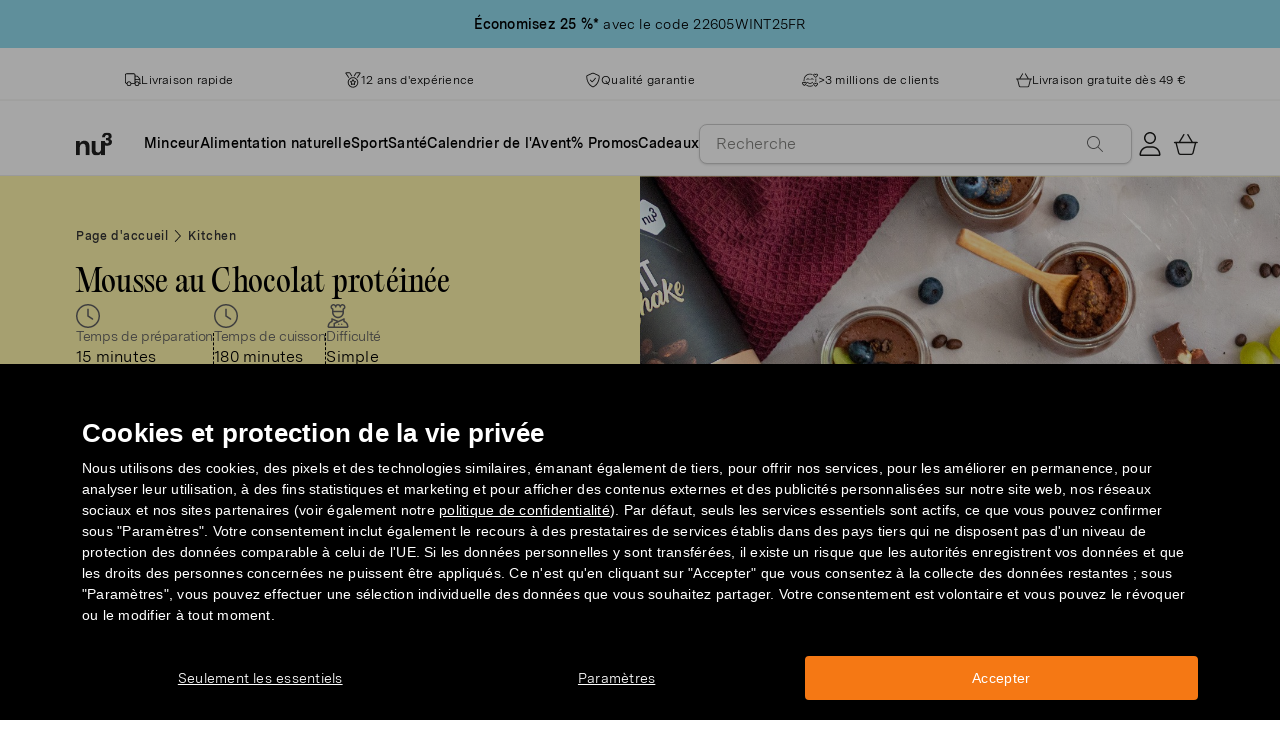

--- FILE ---
content_type: text/html; charset=utf-8
request_url: https://www.nu3.fr/blogs/kitchen/mousse-au-chocolat-proteine
body_size: 47502
content:
<!doctype html>
<html class="no-js" lang="fr">
  <head>
    <script>window.performance && window.performance.mark && window.performance.mark('shopify.content_for_header.start');</script><meta id="shopify-digital-wallet" name="shopify-digital-wallet" content="/22140223560/digital_wallets/dialog">
<meta name="shopify-checkout-api-token" content="2fd62331e34c3e9d523053be59f34b56">
<meta id="in-context-paypal-metadata" data-shop-id="22140223560" data-venmo-supported="false" data-environment="production" data-locale="fr_FR" data-paypal-v4="true" data-currency="EUR">
<link rel="alternate" type="application/atom+xml" title="Feed" href="/blogs/kitchen.atom" />
<script async="async" src="/checkouts/internal/preloads.js?locale=fr-DE"></script>
<script id="apple-pay-shop-capabilities" type="application/json">{"shopId":22140223560,"countryCode":"DE","currencyCode":"EUR","merchantCapabilities":["supports3DS"],"merchantId":"gid:\/\/shopify\/Shop\/22140223560","merchantName":"nu3fr","requiredBillingContactFields":["postalAddress","email"],"requiredShippingContactFields":["postalAddress","email"],"shippingType":"shipping","supportedNetworks":["visa","maestro","masterCard","amex"],"total":{"type":"pending","label":"nu3fr","amount":"1.00"},"shopifyPaymentsEnabled":true,"supportsSubscriptions":true}</script>
<script id="shopify-features" type="application/json">{"accessToken":"2fd62331e34c3e9d523053be59f34b56","betas":["rich-media-storefront-analytics"],"domain":"www.nu3.fr","predictiveSearch":true,"shopId":22140223560,"locale":"fr"}</script>
<script>var Shopify = Shopify || {};
Shopify.shop = "nu3fr.myshopify.com";
Shopify.locale = "fr";
Shopify.currency = {"active":"EUR","rate":"1.0"};
Shopify.country = "DE";
Shopify.theme = {"name":"nu3fr.myshopify.com\/development","id":160200950095,"schema_name":"nu3","schema_version":"1.0.0","theme_store_id":null,"role":"main"};
Shopify.theme.handle = "null";
Shopify.theme.style = {"id":null,"handle":null};
Shopify.cdnHost = "www.nu3.fr/cdn";
Shopify.routes = Shopify.routes || {};
Shopify.routes.root = "/";</script>
<script type="module">!function(o){(o.Shopify=o.Shopify||{}).modules=!0}(window);</script>
<script>!function(o){function n(){var o=[];function n(){o.push(Array.prototype.slice.apply(arguments))}return n.q=o,n}var t=o.Shopify=o.Shopify||{};t.loadFeatures=n(),t.autoloadFeatures=n()}(window);</script>
<script id="shop-js-analytics" type="application/json">{"pageType":"article"}</script>
<script defer="defer" async type="module" src="//www.nu3.fr/cdn/shopifycloud/shop-js/modules/v2/client.init-shop-cart-sync_Lpn8ZOi5.fr.esm.js"></script>
<script defer="defer" async type="module" src="//www.nu3.fr/cdn/shopifycloud/shop-js/modules/v2/chunk.common_X4Hu3kma.esm.js"></script>
<script defer="defer" async type="module" src="//www.nu3.fr/cdn/shopifycloud/shop-js/modules/v2/chunk.modal_BV0V5IrV.esm.js"></script>
<script type="module">
  await import("//www.nu3.fr/cdn/shopifycloud/shop-js/modules/v2/client.init-shop-cart-sync_Lpn8ZOi5.fr.esm.js");
await import("//www.nu3.fr/cdn/shopifycloud/shop-js/modules/v2/chunk.common_X4Hu3kma.esm.js");
await import("//www.nu3.fr/cdn/shopifycloud/shop-js/modules/v2/chunk.modal_BV0V5IrV.esm.js");

  window.Shopify.SignInWithShop?.initShopCartSync?.({"fedCMEnabled":true,"windoidEnabled":true});

</script>
<script>(function() {
  var isLoaded = false;
  function asyncLoad() {
    if (isLoaded) return;
    isLoaded = true;
    var urls = ["https:\/\/cdn1.stamped.io\/files\/widget.min.js?shop=nu3fr.myshopify.com","\/\/cdn.shopify.com\/proxy\/d33b15e96debaed3cb685789c5377a1f6434bd208b9fbf86c97265fc4f3fcfd9\/snippet.plugins.emarsys.net\/emarsys-shopify-pixel-utility.js?shop=nu3fr.myshopify.com\u0026sp-cache-control=cHVibGljLCBtYXgtYWdlPTkwMA","\/\/cdn.shopify.com\/proxy\/df9cc5f3f52c0e73bea634124b9c918c714cc723507a964b3a4e4d4fa2e01b8f\/cdn.scarabresearch.com\/js\/10A5E9CD5ACD5A4F\/scarab-v2.js?shop=nu3fr.myshopify.com\u0026sp-cache-control=cHVibGljLCBtYXgtYWdlPTkwMA","https:\/\/na.shgcdn3.com\/pixel-collector.js?shop=nu3fr.myshopify.com","https:\/\/customer-first-focus.b-cdn.net\/cffPCLoader_min.js?shop=nu3fr.myshopify.com","https:\/\/searchanise-ef84.kxcdn.com\/widgets\/shopify\/init.js?a=5T3Q5Q5J7v\u0026shop=nu3fr.myshopify.com"];
    for (var i = 0; i < urls.length; i++) {
      var s = document.createElement('script');
      s.type = 'text/javascript';
      s.async = true;
      s.src = urls[i];
      var x = document.getElementsByTagName('script')[0];
      x.parentNode.insertBefore(s, x);
    }
  };
  if(window.attachEvent) {
    window.attachEvent('onload', asyncLoad);
  } else {
    window.addEventListener('load', asyncLoad, false);
  }
})();</script>
<script id="__st">var __st={"a":22140223560,"offset":3600,"reqid":"08c6b437-10b2-4d68-9b2a-4ec08012994c-1769912950","pageurl":"www.nu3.fr\/blogs\/kitchen\/mousse-au-chocolat-proteine","s":"articles-489303605320","u":"90ddc178f6d5","p":"article","rtyp":"article","rid":489303605320};</script>
<script>window.ShopifyPaypalV4VisibilityTracking = true;</script>
<script id="captcha-bootstrap">!function(){'use strict';const t='contact',e='account',n='new_comment',o=[[t,t],['blogs',n],['comments',n],[t,'customer']],c=[[e,'customer_login'],[e,'guest_login'],[e,'recover_customer_password'],[e,'create_customer']],r=t=>t.map((([t,e])=>`form[action*='/${t}']:not([data-nocaptcha='true']) input[name='form_type'][value='${e}']`)).join(','),a=t=>()=>t?[...document.querySelectorAll(t)].map((t=>t.form)):[];function s(){const t=[...o],e=r(t);return a(e)}const i='password',u='form_key',d=['recaptcha-v3-token','g-recaptcha-response','h-captcha-response',i],f=()=>{try{return window.sessionStorage}catch{return}},m='__shopify_v',_=t=>t.elements[u];function p(t,e,n=!1){try{const o=window.sessionStorage,c=JSON.parse(o.getItem(e)),{data:r}=function(t){const{data:e,action:n}=t;return t[m]||n?{data:e,action:n}:{data:t,action:n}}(c);for(const[e,n]of Object.entries(r))t.elements[e]&&(t.elements[e].value=n);n&&o.removeItem(e)}catch(o){console.error('form repopulation failed',{error:o})}}const l='form_type',E='cptcha';function T(t){t.dataset[E]=!0}const w=window,h=w.document,L='Shopify',v='ce_forms',y='captcha';let A=!1;((t,e)=>{const n=(g='f06e6c50-85a8-45c8-87d0-21a2b65856fe',I='https://cdn.shopify.com/shopifycloud/storefront-forms-hcaptcha/ce_storefront_forms_captcha_hcaptcha.v1.5.2.iife.js',D={infoText:'Protégé par hCaptcha',privacyText:'Confidentialité',termsText:'Conditions'},(t,e,n)=>{const o=w[L][v],c=o.bindForm;if(c)return c(t,g,e,D).then(n);var r;o.q.push([[t,g,e,D],n]),r=I,A||(h.body.append(Object.assign(h.createElement('script'),{id:'captcha-provider',async:!0,src:r})),A=!0)});var g,I,D;w[L]=w[L]||{},w[L][v]=w[L][v]||{},w[L][v].q=[],w[L][y]=w[L][y]||{},w[L][y].protect=function(t,e){n(t,void 0,e),T(t)},Object.freeze(w[L][y]),function(t,e,n,w,h,L){const[v,y,A,g]=function(t,e,n){const i=e?o:[],u=t?c:[],d=[...i,...u],f=r(d),m=r(i),_=r(d.filter((([t,e])=>n.includes(e))));return[a(f),a(m),a(_),s()]}(w,h,L),I=t=>{const e=t.target;return e instanceof HTMLFormElement?e:e&&e.form},D=t=>v().includes(t);t.addEventListener('submit',(t=>{const e=I(t);if(!e)return;const n=D(e)&&!e.dataset.hcaptchaBound&&!e.dataset.recaptchaBound,o=_(e),c=g().includes(e)&&(!o||!o.value);(n||c)&&t.preventDefault(),c&&!n&&(function(t){try{if(!f())return;!function(t){const e=f();if(!e)return;const n=_(t);if(!n)return;const o=n.value;o&&e.removeItem(o)}(t);const e=Array.from(Array(32),(()=>Math.random().toString(36)[2])).join('');!function(t,e){_(t)||t.append(Object.assign(document.createElement('input'),{type:'hidden',name:u})),t.elements[u].value=e}(t,e),function(t,e){const n=f();if(!n)return;const o=[...t.querySelectorAll(`input[type='${i}']`)].map((({name:t})=>t)),c=[...d,...o],r={};for(const[a,s]of new FormData(t).entries())c.includes(a)||(r[a]=s);n.setItem(e,JSON.stringify({[m]:1,action:t.action,data:r}))}(t,e)}catch(e){console.error('failed to persist form',e)}}(e),e.submit())}));const S=(t,e)=>{t&&!t.dataset[E]&&(n(t,e.some((e=>e===t))),T(t))};for(const o of['focusin','change'])t.addEventListener(o,(t=>{const e=I(t);D(e)&&S(e,y())}));const B=e.get('form_key'),M=e.get(l),P=B&&M;t.addEventListener('DOMContentLoaded',(()=>{const t=y();if(P)for(const e of t)e.elements[l].value===M&&p(e,B);[...new Set([...A(),...v().filter((t=>'true'===t.dataset.shopifyCaptcha))])].forEach((e=>S(e,t)))}))}(h,new URLSearchParams(w.location.search),n,t,e,['guest_login'])})(!0,!0)}();</script>
<script integrity="sha256-4kQ18oKyAcykRKYeNunJcIwy7WH5gtpwJnB7kiuLZ1E=" data-source-attribution="shopify.loadfeatures" defer="defer" src="//www.nu3.fr/cdn/shopifycloud/storefront/assets/storefront/load_feature-a0a9edcb.js" crossorigin="anonymous"></script>
<script data-source-attribution="shopify.dynamic_checkout.dynamic.init">var Shopify=Shopify||{};Shopify.PaymentButton=Shopify.PaymentButton||{isStorefrontPortableWallets:!0,init:function(){window.Shopify.PaymentButton.init=function(){};var t=document.createElement("script");t.src="https://www.nu3.fr/cdn/shopifycloud/portable-wallets/latest/portable-wallets.fr.js",t.type="module",document.head.appendChild(t)}};
</script>
<script data-source-attribution="shopify.dynamic_checkout.buyer_consent">
  function portableWalletsHideBuyerConsent(e){var t=document.getElementById("shopify-buyer-consent"),n=document.getElementById("shopify-subscription-policy-button");t&&n&&(t.classList.add("hidden"),t.setAttribute("aria-hidden","true"),n.removeEventListener("click",e))}function portableWalletsShowBuyerConsent(e){var t=document.getElementById("shopify-buyer-consent"),n=document.getElementById("shopify-subscription-policy-button");t&&n&&(t.classList.remove("hidden"),t.removeAttribute("aria-hidden"),n.addEventListener("click",e))}window.Shopify?.PaymentButton&&(window.Shopify.PaymentButton.hideBuyerConsent=portableWalletsHideBuyerConsent,window.Shopify.PaymentButton.showBuyerConsent=portableWalletsShowBuyerConsent);
</script>
<script data-source-attribution="shopify.dynamic_checkout.cart.bootstrap">document.addEventListener("DOMContentLoaded",(function(){function t(){return document.querySelector("shopify-accelerated-checkout-cart, shopify-accelerated-checkout")}if(t())Shopify.PaymentButton.init();else{new MutationObserver((function(e,n){t()&&(Shopify.PaymentButton.init(),n.disconnect())})).observe(document.body,{childList:!0,subtree:!0})}}));
</script>
<link id="shopify-accelerated-checkout-styles" rel="stylesheet" media="screen" href="https://www.nu3.fr/cdn/shopifycloud/portable-wallets/latest/accelerated-checkout-backwards-compat.css" crossorigin="anonymous">
<style id="shopify-accelerated-checkout-cart">
        #shopify-buyer-consent {
  margin-top: 1em;
  display: inline-block;
  width: 100%;
}

#shopify-buyer-consent.hidden {
  display: none;
}

#shopify-subscription-policy-button {
  background: none;
  border: none;
  padding: 0;
  text-decoration: underline;
  font-size: inherit;
  cursor: pointer;
}

#shopify-subscription-policy-button::before {
  box-shadow: none;
}

      </style>
<link rel="stylesheet" media="screen" href="//www.nu3.fr/cdn/shop/t/16/compiled_assets/styles.css?v=42524">
<script>window.performance && window.performance.mark && window.performance.mark('shopify.content_for_header.end');</script>
    <meta charset="utf-8">
<meta http-equiv="X-UA-Compatible" content="IE=edge">
<meta name="viewport" content="width=device-width,initial-scale=1">
<meta name="referrer" content="strict-origin-when-cross-origin">
<meta name="theme-color" content="#FFFFFF">
<link rel="preconnect" href="https://cdn.shopify.com" crossorigin>
<title>Mousse au chocolat protéinée, goût de café glacé </title>
<meta name="description" content="Notre recette de mousse protéinée combine le goût délicieux du chocolat et du café glacé, le tout avec des valeurs nutritives très intéressantes !"><link rel="canonical" href="https://www.nu3.fr/blogs/kitchen/mousse-au-chocolat-proteine"><meta name="robots" content="index, follow"><meta property="og:site_name" content="nu3.fr">
<meta property="og:url" content="https://www.nu3.fr/blogs/kitchen/mousse-au-chocolat-proteine">
<meta property="og:title" content="Mousse au chocolat protéinée, goût de café glacé | nu3">
<meta property="og:type" content="article">
<meta property="og:description" content="Notre recette de mousse protéinée combine le goût délicieux du chocolat et du café glacé, le tout avec des valeurs nutritives très intéressantes !">

<meta property="og:image" content="http://www.nu3.fr/cdn/shop/articles/fit-shake-mousse-kurz_caae3264-868c-400e-b305-69b6af271afc_1200x1200.jpg?v=1752587602">
<meta property="og:image:secure_url" content="//www.nu3.fr/cdn/shop/articles/fit-shake-mousse-kurz_caae3264-868c-400e-b305-69b6af271afc_1200x1200.jpg?v=1752587602">
<meta property="article:published_time" content="2019-02-20"><meta property="article:modified_time" content="2025-07-15"><meta property="article:author" content="nu3"><meta name="twitter:card" content="summary_large_image">
<meta name="twitter:title" content="Mousse au chocolat protéinée, goût de café glacé | nu3">
<meta name="twitter:description" content="Notre recette de mousse protéinée combine le goût délicieux du chocolat et du café glacé, le tout avec des valeurs nutritives très intéressantes !">

<link rel="icon" href="//www.nu3.fr/cdn/shop/t/16/assets/favicon-96x96.png?v=126758830951070919321761827235" type="image/png" sizes="96x96">
<link rel="icon" type="image/svg+xml" href="//www.nu3.fr/cdn/shop/t/16/assets/favicon.svg?v=109560954488801542221761827237" />
<link rel="icon" href="//www.nu3.fr/cdn/shop/t/16/assets/favicon.ico?v=11136332034025796491761827236" type="image/x-icon">
<link rel="shortcut icon" href="//www.nu3.fr/cdn/shop/t/16/assets/favicon.ico?v=11136332034025796491761827236" type="image/x-icon">
<link rel="apple-touch-icon" sizes="180x180" href="//www.nu3.fr/cdn/shop/t/16/assets/apple-touch-icon.png?v=58825466127281826251761827234?v=1769912950">
<link rel="manifest" href="//www.nu3.fr/cdn/shop/t/16/assets/site.webmanifest.liquid?v=23239671598802861421761827238">
<meta name="theme-color" content="#f5f5f3">

    <script>
      // Disable Google Fonts from Stamped
      window.stamped_disable_font = true;
    </script>


    <link href="//www.nu3.fr/cdn/shop/t/16/assets/store.css?v=71985197611568771301764059606" rel="stylesheet" type="text/css" media="all" />
    <script src="//www.nu3.fr/cdn/shop/t/16/assets/store.js?v=105425783163069494961764059415" type="text/javascript"></script>
    <link href="//www.nu3.fr/cdn/shop/t/16/assets/header-new.css?v=43110856512449990001764059411" rel="stylesheet" type="text/css" media="all" />
    <script src="//www.nu3.fr/cdn/shop/t/16/assets/header-new.js?v=70356921260569629451764059412" defer></script>

    

    <script>
      document.documentElement.className = document.documentElement.className.replace('no-js', 'js');
      if (Shopify.designMode) {
        document.documentElement.classList.add('shopify-design-mode');
      }
    </script>
    <link rel="stylesheet" type="text/css" href="https://cdn.jsdelivr.net/npm/toastify-js/src/toastify.min.css">
    <link rel="stylesheet" href="https://cdn.jsdelivr.net/npm/swiper@10/swiper-bundle.min.css">
    <script src="https://cdn.jsdelivr.net/npm/swiper@9/swiper-bundle.min.js"></script>
    <script src="//www.nu3.fr/cdn/shop/t/16/assets/constants.js?v=85712183215255590501710338520" defer="defer"></script>
    <script src="//www.nu3.fr/cdn/shop/t/16/assets/event-observer.js?v=140221056746486248851710338521" defer="defer"></script>
    <script>const domain='nu3.fr',scripts={"nu3.de":"oixd0xxoae"},scriptUrl=scripts[domain],interval=setInterval((()=>{var e,r,t,i,a,n,o;window.Shopify&&window.Shopify.customerPrivacy&&window.Shopify.customerPrivacy.marketingAllowed()&&(clearInterval(interval),scriptUrl&&(e=window,r=document,i="script",a=scriptUrl,e[t="clarity"]=e[t]||function(){(e[t].q=e[t].q||[]).push(arguments)},(n=r.createElement(i)).async=1,n.src="https://www.clarity.ms/tag/"+a,(o=r.getElementsByTagName(i)[0]).parentNode.insertBefore(n,o)))}),100);</script>
    <style>
      html {
        padding-bottom: 0!important;
      }
      #preview-bar-iframe {
        display: none!important;
      }
      .findify-placeholder, .findify-placeholder__header, .findify-placeholder__footer {
        display: none !important;
      }
      #MainContent:has(.findify-search-section) .custom-spinner {
        display: none;
      }
    </style>
  <!-- BEGIN app block: shopify://apps/persistent-cart/blocks/script_js/4ce05194-341e-4641-aaf4-5a8dad5444cb --><script>
  window.cffPCLiquidPlaced = true;
</script>







  
  
  <script defer src="https://cdn.shopify.com/extensions/019a793c-ad27-7882-8471-201b37e34f5e/persistent-cart-66/assets/cffPC.production.min.js" onerror="this.onerror=null;this.remove();var s=document.createElement('script');s.defer=true;s.src='https://customer-first-focus.b-cdn.net/cffPC.production.min.js';document.head.appendChild(s);"></script>




<!-- END app block --><!-- BEGIN app block: shopify://apps/hreflang-manager/blocks/gwa-hreflang/35dc0b05-d599-4c8e-8584-8cd17768854a --><!-- BEGIN app snippet: gwa-hreflang-article --><link rel="alternate" hreflang="x-default" href="https://www.nu3.de/blogs/kitchen/protein-mousse-au-chocolat"><link rel="alternate" hreflang="de-DE" href="https://www.nu3.de/blogs/kitchen/protein-mousse-au-chocolat"><link rel="alternate" hreflang="de-AT" href="https://www.nu3.at/blogs/kitchen/protein-mousse-au-chocolat"><link rel="alternate" hreflang="de-CH" href="https://www.nu3.ch/blogs/kitchen/protein-mousse-au-chocolat"><link rel="alternate" hreflang="it-IT" href="https://www.nu3.it/blogs/kitchen/mousse-al-cioccolato-proteica"><link rel="alternate" hreflang="fr-FR" href="https://www.nu3.fr/blogs/kitchen/mousse-au-chocolat-proteine"><!-- END app snippet --><!-- END app block --><!-- BEGIN app block: shopify://apps/findify-search-merchandise/blocks/findify-BG-operations/861ae6ec-2c4a-4ae9-bd1b-43913344990c -->

<!-- Findify core -->
<script src="https://cdn.shopify.com/extensions/019be0bc-2dfc-7486-a66f-55c6a12b7b7e/findify-search-and-merchandise-133/assets/core.js"></script>
<script src="//assets.findify.io/nu3fr.myshopify.com-config-json.js" async></script>
<script src="https://cdn.shopify.com/extensions/019be0bc-2dfc-7486-a66f-55c6a12b7b7e/findify-search-and-merchandise-133/assets/libraries.js" async></script>
<script src="https://cdn.shopify.com/extensions/019be0bc-2dfc-7486-a66f-55c6a12b7b7e/findify-search-and-merchandise-133/assets/utils.js" async></script>
<script src="https://cdn.shopify.com/extensions/019be0bc-2dfc-7486-a66f-55c6a12b7b7e/findify-search-and-merchandise-133/assets/products.js" async></script>
<script src="https://cdn.shopify.com/extensions/019be0bc-2dfc-7486-a66f-55c6a12b7b7e/findify-search-and-merchandise-133/assets/autocomplete.js" async></script>
<script src="https://cdn.shopify.com/extensions/019be0bc-2dfc-7486-a66f-55c6a12b7b7e/findify-search-and-merchandise-133/assets/grid.js" async></script>
<script src="https://cdn.shopify.com/extensions/019be0bc-2dfc-7486-a66f-55c6a12b7b7e/findify-search-and-merchandise-133/assets/contents.js" async></script>
<script src="https://cdn.shopify.com/extensions/019be0bc-2dfc-7486-a66f-55c6a12b7b7e/findify-search-and-merchandise-133/assets/promo.js" async></script>
<script src="https://cdn.shopify.com/extensions/019be0bc-2dfc-7486-a66f-55c6a12b7b7e/findify-search-and-merchandise-133/assets/pagination.js" async></script>
<script src="https://cdn.shopify.com/extensions/019be0bc-2dfc-7486-a66f-55c6a12b7b7e/findify-search-and-merchandise-133/assets/filters.js" async></script>
<script src="https://cdn.shopify.com/extensions/019be0bc-2dfc-7486-a66f-55c6a12b7b7e/findify-search-and-merchandise-133/assets/sorting.js" async></script>
<script src="https://cdn.shopify.com/extensions/019be0bc-2dfc-7486-a66f-55c6a12b7b7e/findify-search-and-merchandise-133/assets/recommendation.js" async></script>



<script>
  // set image aspect ratio
  const product_card_image_aspect_ratio = 100;
  const aspect_ratio = product_card_image_aspect_ratio <= 0 ? 100 : product_card_image_aspect_ratio;
  document.documentElement.style.setProperty('--findify-product-card-aspect-ratio', `${aspect_ratio}%`);

  window.findifyBGOperationsBlockSettings = {
    useCurrencyConverter : false,
    showProductCardHoverImage: true,
    productQuantityPerBatchRender: 1,
    showColorSwatchesOnDesktop: false, 
    showColorSwatchesOnMobile: false, 
    colorSwatchesStyleDesktop:  2, 
    colorSwatchesStyleMobile: 2, 
    colorSwatchesVisibility: 1
  };
</script>


<!-- END app block --><!-- BEGIN app block: shopify://apps/searchanise-search-filter/blocks/app-embed/d8f24ada-02b1-458a-bbeb-5bf16d5c921e -->
<!-- END app block --><!-- BEGIN app block: shopify://apps/ab-tasty/blocks/abtasty-tag/50439cd8-89e0-4240-838a-2948c07c763d -->
  
    <script
      type="text/javascript"
      src="https://try.abtasty.com/2c5c66ade82cc9e965495f88baf5d8ea.js"
      async
    ></script>
  
  <script type="text/javascript">
    // This waits for all the external ressources (including ABTasty tag) to load before executing the callback function.
    window.addEventListener('load', function () {
      if(!window.ABTasty) {
        // AB Tasty tag is not loaded so exit.
        return
      }

      if (window.ABTasty.eventState?.['consentValid']?.status === 'complete') {
        updateShopifyDataForWebPixel();
      } else {
        window.addEventListener('abtasty_consentValid', () => {
          updateShopifyDataForWebPixel();
        });
      }

      async function updateShopifyDataForWebPixel() {
        const STORAGE_KEY = 'ABTastyShopify';
        const consentReady = ABTasty.consentReady;
        const shouldHandleSubdomain = "false" === "true";

        if(!consentReady) {
          if(shouldHandleSubdomain) {
            await cookieStore.delete(STORAGE_KEY);
          }
          return localStorage.removeItem(STORAGE_KEY);
        }

        const ABTastyData = {
          identifier: "2c5c66ade82cc9e965495f88baf5d8ea",
          campaigns: ABTasty.getCampaignHistory(),
          visitorId: ABTasty.visitor.id,
          accountId: ABTasty.getAccountSettings().id,
          consent: ABTasty.consentReady,
        };

        if (shouldHandleSubdomain) {
          await cookieStore.set({
            name: STORAGE_KEY,
            value: JSON.stringify(ABTastyData),
            expires: Date.now() + 1 * 24 * 60 * 60 * 1000, // 1 day
            domain: window.location.hostname,
          });
        }
        localStorage.setItem(STORAGE_KEY, JSON.stringify(ABTastyData));
      }
    });
  </script>





<!-- END app block --><script src="https://cdn.shopify.com/extensions/019c0eee-edaa-7efe-8d4d-9c5a39d5d323/smile-io-283/assets/smile-loader.js" type="text/javascript" defer="defer"></script>
<script src="https://cdn.shopify.com/extensions/019ade25-628d-72a3-afdc-4bdfaf6cce07/searchanise-shopify-cli-14/assets/disable-app.js" type="text/javascript" defer="defer"></script>
<link href="https://monorail-edge.shopifysvc.com" rel="dns-prefetch">
<script>(function(){if ("sendBeacon" in navigator && "performance" in window) {try {var session_token_from_headers = performance.getEntriesByType('navigation')[0].serverTiming.find(x => x.name == '_s').description;} catch {var session_token_from_headers = undefined;}var session_cookie_matches = document.cookie.match(/_shopify_s=([^;]*)/);var session_token_from_cookie = session_cookie_matches && session_cookie_matches.length === 2 ? session_cookie_matches[1] : "";var session_token = session_token_from_headers || session_token_from_cookie || "";function handle_abandonment_event(e) {var entries = performance.getEntries().filter(function(entry) {return /monorail-edge.shopifysvc.com/.test(entry.name);});if (!window.abandonment_tracked && entries.length === 0) {window.abandonment_tracked = true;var currentMs = Date.now();var navigation_start = performance.timing.navigationStart;var payload = {shop_id: 22140223560,url: window.location.href,navigation_start,duration: currentMs - navigation_start,session_token,page_type: "article"};window.navigator.sendBeacon("https://monorail-edge.shopifysvc.com/v1/produce", JSON.stringify({schema_id: "online_store_buyer_site_abandonment/1.1",payload: payload,metadata: {event_created_at_ms: currentMs,event_sent_at_ms: currentMs}}));}}window.addEventListener('pagehide', handle_abandonment_event);}}());</script>
<script id="web-pixels-manager-setup">(function e(e,d,r,n,o){if(void 0===o&&(o={}),!Boolean(null===(a=null===(i=window.Shopify)||void 0===i?void 0:i.analytics)||void 0===a?void 0:a.replayQueue)){var i,a;window.Shopify=window.Shopify||{};var t=window.Shopify;t.analytics=t.analytics||{};var s=t.analytics;s.replayQueue=[],s.publish=function(e,d,r){return s.replayQueue.push([e,d,r]),!0};try{self.performance.mark("wpm:start")}catch(e){}var l=function(){var e={modern:/Edge?\/(1{2}[4-9]|1[2-9]\d|[2-9]\d{2}|\d{4,})\.\d+(\.\d+|)|Firefox\/(1{2}[4-9]|1[2-9]\d|[2-9]\d{2}|\d{4,})\.\d+(\.\d+|)|Chrom(ium|e)\/(9{2}|\d{3,})\.\d+(\.\d+|)|(Maci|X1{2}).+ Version\/(15\.\d+|(1[6-9]|[2-9]\d|\d{3,})\.\d+)([,.]\d+|)( \(\w+\)|)( Mobile\/\w+|) Safari\/|Chrome.+OPR\/(9{2}|\d{3,})\.\d+\.\d+|(CPU[ +]OS|iPhone[ +]OS|CPU[ +]iPhone|CPU IPhone OS|CPU iPad OS)[ +]+(15[._]\d+|(1[6-9]|[2-9]\d|\d{3,})[._]\d+)([._]\d+|)|Android:?[ /-](13[3-9]|1[4-9]\d|[2-9]\d{2}|\d{4,})(\.\d+|)(\.\d+|)|Android.+Firefox\/(13[5-9]|1[4-9]\d|[2-9]\d{2}|\d{4,})\.\d+(\.\d+|)|Android.+Chrom(ium|e)\/(13[3-9]|1[4-9]\d|[2-9]\d{2}|\d{4,})\.\d+(\.\d+|)|SamsungBrowser\/([2-9]\d|\d{3,})\.\d+/,legacy:/Edge?\/(1[6-9]|[2-9]\d|\d{3,})\.\d+(\.\d+|)|Firefox\/(5[4-9]|[6-9]\d|\d{3,})\.\d+(\.\d+|)|Chrom(ium|e)\/(5[1-9]|[6-9]\d|\d{3,})\.\d+(\.\d+|)([\d.]+$|.*Safari\/(?![\d.]+ Edge\/[\d.]+$))|(Maci|X1{2}).+ Version\/(10\.\d+|(1[1-9]|[2-9]\d|\d{3,})\.\d+)([,.]\d+|)( \(\w+\)|)( Mobile\/\w+|) Safari\/|Chrome.+OPR\/(3[89]|[4-9]\d|\d{3,})\.\d+\.\d+|(CPU[ +]OS|iPhone[ +]OS|CPU[ +]iPhone|CPU IPhone OS|CPU iPad OS)[ +]+(10[._]\d+|(1[1-9]|[2-9]\d|\d{3,})[._]\d+)([._]\d+|)|Android:?[ /-](13[3-9]|1[4-9]\d|[2-9]\d{2}|\d{4,})(\.\d+|)(\.\d+|)|Mobile Safari.+OPR\/([89]\d|\d{3,})\.\d+\.\d+|Android.+Firefox\/(13[5-9]|1[4-9]\d|[2-9]\d{2}|\d{4,})\.\d+(\.\d+|)|Android.+Chrom(ium|e)\/(13[3-9]|1[4-9]\d|[2-9]\d{2}|\d{4,})\.\d+(\.\d+|)|Android.+(UC? ?Browser|UCWEB|U3)[ /]?(15\.([5-9]|\d{2,})|(1[6-9]|[2-9]\d|\d{3,})\.\d+)\.\d+|SamsungBrowser\/(5\.\d+|([6-9]|\d{2,})\.\d+)|Android.+MQ{2}Browser\/(14(\.(9|\d{2,})|)|(1[5-9]|[2-9]\d|\d{3,})(\.\d+|))(\.\d+|)|K[Aa][Ii]OS\/(3\.\d+|([4-9]|\d{2,})\.\d+)(\.\d+|)/},d=e.modern,r=e.legacy,n=navigator.userAgent;return n.match(d)?"modern":n.match(r)?"legacy":"unknown"}(),u="modern"===l?"modern":"legacy",c=(null!=n?n:{modern:"",legacy:""})[u],f=function(e){return[e.baseUrl,"/wpm","/b",e.hashVersion,"modern"===e.buildTarget?"m":"l",".js"].join("")}({baseUrl:d,hashVersion:r,buildTarget:u}),m=function(e){var d=e.version,r=e.bundleTarget,n=e.surface,o=e.pageUrl,i=e.monorailEndpoint;return{emit:function(e){var a=e.status,t=e.errorMsg,s=(new Date).getTime(),l=JSON.stringify({metadata:{event_sent_at_ms:s},events:[{schema_id:"web_pixels_manager_load/3.1",payload:{version:d,bundle_target:r,page_url:o,status:a,surface:n,error_msg:t},metadata:{event_created_at_ms:s}}]});if(!i)return console&&console.warn&&console.warn("[Web Pixels Manager] No Monorail endpoint provided, skipping logging."),!1;try{return self.navigator.sendBeacon.bind(self.navigator)(i,l)}catch(e){}var u=new XMLHttpRequest;try{return u.open("POST",i,!0),u.setRequestHeader("Content-Type","text/plain"),u.send(l),!0}catch(e){return console&&console.warn&&console.warn("[Web Pixels Manager] Got an unhandled error while logging to Monorail."),!1}}}}({version:r,bundleTarget:l,surface:e.surface,pageUrl:self.location.href,monorailEndpoint:e.monorailEndpoint});try{o.browserTarget=l,function(e){var d=e.src,r=e.async,n=void 0===r||r,o=e.onload,i=e.onerror,a=e.sri,t=e.scriptDataAttributes,s=void 0===t?{}:t,l=document.createElement("script"),u=document.querySelector("head"),c=document.querySelector("body");if(l.async=n,l.src=d,a&&(l.integrity=a,l.crossOrigin="anonymous"),s)for(var f in s)if(Object.prototype.hasOwnProperty.call(s,f))try{l.dataset[f]=s[f]}catch(e){}if(o&&l.addEventListener("load",o),i&&l.addEventListener("error",i),u)u.appendChild(l);else{if(!c)throw new Error("Did not find a head or body element to append the script");c.appendChild(l)}}({src:f,async:!0,onload:function(){if(!function(){var e,d;return Boolean(null===(d=null===(e=window.Shopify)||void 0===e?void 0:e.analytics)||void 0===d?void 0:d.initialized)}()){var d=window.webPixelsManager.init(e)||void 0;if(d){var r=window.Shopify.analytics;r.replayQueue.forEach((function(e){var r=e[0],n=e[1],o=e[2];d.publishCustomEvent(r,n,o)})),r.replayQueue=[],r.publish=d.publishCustomEvent,r.visitor=d.visitor,r.initialized=!0}}},onerror:function(){return m.emit({status:"failed",errorMsg:"".concat(f," has failed to load")})},sri:function(e){var d=/^sha384-[A-Za-z0-9+/=]+$/;return"string"==typeof e&&d.test(e)}(c)?c:"",scriptDataAttributes:o}),m.emit({status:"loading"})}catch(e){m.emit({status:"failed",errorMsg:(null==e?void 0:e.message)||"Unknown error"})}}})({shopId: 22140223560,storefrontBaseUrl: "https://www.nu3.fr",extensionsBaseUrl: "https://extensions.shopifycdn.com/cdn/shopifycloud/web-pixels-manager",monorailEndpoint: "https://monorail-edge.shopifysvc.com/unstable/produce_batch",surface: "storefront-renderer",enabledBetaFlags: ["2dca8a86"],webPixelsConfigList: [{"id":"3482812751","configuration":"{\"getbackId\":\"undefined\",\"optimizeSettings\":\"{\\\"version\\\":\\\"3\\\",\\\"checkoutProducts\\\":true,\\\"employeeBenefits\\\":{\\\"isEnabled\\\":false,\\\"showWidgetOnDashboard\\\":false,\\\"addToSidebar\\\":false},\\\"voucherNetwork\\\":{\\\"settingType\\\":\\\"country\\\",\\\"cookieTracking\\\":true,\\\"countries\\\":{\\\"ids\\\":{\\\"FR\\\":{\\\"languages\\\":{\\\"FR\\\":{\\\"iframeContainerQuerySelector\\\":\\\"\\\",\\\"trafficMediumNumber\\\":\\\"5\\\",\\\"trafficSourceNumber\\\":\\\"1587\\\",\\\"isEnabled\\\":true}}}}}}}\"}","eventPayloadVersion":"v1","runtimeContext":"STRICT","scriptVersion":"1e0284a60eac0c7eb6b8353b3e8de6a4","type":"APP","apiClientId":232389967873,"privacyPurposes":[],"dataSharingAdjustments":{"protectedCustomerApprovalScopes":["read_customer_address","read_customer_email","read_customer_name","read_customer_phone","read_customer_personal_data"]}},{"id":"3047883087","configuration":"{\"accountID\":\"VphhZe\",\"webPixelConfig\":\"eyJlbmFibGVBZGRlZFRvQ2FydEV2ZW50cyI6IHRydWV9\"}","eventPayloadVersion":"v1","runtimeContext":"STRICT","scriptVersion":"524f6c1ee37bacdca7657a665bdca589","type":"APP","apiClientId":123074,"privacyPurposes":["ANALYTICS","MARKETING"],"dataSharingAdjustments":{"protectedCustomerApprovalScopes":["read_customer_address","read_customer_email","read_customer_name","read_customer_personal_data","read_customer_phone"]}},{"id":"2351268175","configuration":"{\"site_id\":\"9d49109e-167f-44fd-bcc2-4bf91dfac6fc\",\"analytics_endpoint\":\"https:\\\/\\\/na.shgcdn3.com\"}","eventPayloadVersion":"v1","runtimeContext":"STRICT","scriptVersion":"695709fc3f146fa50a25299517a954f2","type":"APP","apiClientId":1158168,"privacyPurposes":["ANALYTICS","MARKETING","SALE_OF_DATA"],"dataSharingAdjustments":{"protectedCustomerApprovalScopes":["read_customer_personal_data"]}},{"id":"802554191","configuration":"{\"cart_viewed\":\"true\",\"checkout_address_info_submitted\":\"true\",\"checkout_completed\":\"true\",\"checkout_contact_info_submitted\":\"true\",\"checkout_shipping_info_submitted\":\"true\",\"checkout_started\":\"true\",\"collection_viewed\":\"true\",\"page_viewed\":\"true\",\"payment_info_submitted\":\"true\",\"product_added_to_cart\":\"true\",\"product_removed_from_cart\":\"true\",\"product_viewed\":\"true\",\"search_submitted\":\"true\"}","eventPayloadVersion":"v1","runtimeContext":"STRICT","scriptVersion":"5c605eca84777f48455eade5dcb0bf95","type":"APP","apiClientId":100317265921,"privacyPurposes":["ANALYTICS"],"dataSharingAdjustments":{"protectedCustomerApprovalScopes":[]}},{"id":"769196367","configuration":"{\"merchantID\":\"10A5E9CD5ACD5A4F\",\"PreferredContactIdentifier\":\"email\"}","eventPayloadVersion":"v1","runtimeContext":"STRICT","scriptVersion":"b463d82c6329ae426c140cd8b1922cbd","type":"APP","apiClientId":1936730,"privacyPurposes":["ANALYTICS","MARKETING","SALE_OF_DATA"],"dataSharingAdjustments":{"protectedCustomerApprovalScopes":["read_customer_address","read_customer_email","read_customer_name","read_customer_personal_data","read_customer_phone"]}},{"id":"417071439","configuration":"{\"pixel_id\":\"1471678293048283\",\"pixel_type\":\"facebook_pixel\",\"metaapp_system_user_token\":\"-\"}","eventPayloadVersion":"v1","runtimeContext":"OPEN","scriptVersion":"ca16bc87fe92b6042fbaa3acc2fbdaa6","type":"APP","apiClientId":2329312,"privacyPurposes":["ANALYTICS","MARKETING","SALE_OF_DATA"],"dataSharingAdjustments":{"protectedCustomerApprovalScopes":["read_customer_address","read_customer_email","read_customer_name","read_customer_personal_data","read_customer_phone"]}},{"id":"100729167","eventPayloadVersion":"1","runtimeContext":"LAX","scriptVersion":"2","type":"CUSTOM","privacyPurposes":["MARKETING"],"name":"Medallia"},{"id":"100761935","eventPayloadVersion":"1","runtimeContext":"LAX","scriptVersion":"6","type":"CUSTOM","privacyPurposes":["MARKETING"],"name":"Google Tag Manager"},{"id":"100925775","eventPayloadVersion":"1","runtimeContext":"LAX","scriptVersion":"3","type":"CUSTOM","privacyPurposes":["ANALYTICS","MARKETING"],"name":"Econda"},{"id":"108167503","eventPayloadVersion":"1","runtimeContext":"LAX","scriptVersion":"4","type":"CUSTOM","privacyPurposes":["ANALYTICS","MARKETING"],"name":"Econda Checkout"},{"id":"114098511","eventPayloadVersion":"1","runtimeContext":"LAX","scriptVersion":"5","type":"CUSTOM","privacyPurposes":["ANALYTICS","MARKETING"],"name":"Google Ads - WEVENTURE"},{"id":"shopify-app-pixel","configuration":"{}","eventPayloadVersion":"v1","runtimeContext":"STRICT","scriptVersion":"0450","apiClientId":"shopify-pixel","type":"APP","privacyPurposes":["ANALYTICS","MARKETING"]},{"id":"shopify-custom-pixel","eventPayloadVersion":"v1","runtimeContext":"LAX","scriptVersion":"0450","apiClientId":"shopify-pixel","type":"CUSTOM","privacyPurposes":["ANALYTICS","MARKETING"]}],isMerchantRequest: false,initData: {"shop":{"name":"nu3fr","paymentSettings":{"currencyCode":"EUR"},"myshopifyDomain":"nu3fr.myshopify.com","countryCode":"DE","storefrontUrl":"https:\/\/www.nu3.fr"},"customer":null,"cart":null,"checkout":null,"productVariants":[],"purchasingCompany":null},},"https://www.nu3.fr/cdn","1d2a099fw23dfb22ep557258f5m7a2edbae",{"modern":"","legacy":""},{"shopId":"22140223560","storefrontBaseUrl":"https:\/\/www.nu3.fr","extensionBaseUrl":"https:\/\/extensions.shopifycdn.com\/cdn\/shopifycloud\/web-pixels-manager","surface":"storefront-renderer","enabledBetaFlags":"[\"2dca8a86\"]","isMerchantRequest":"false","hashVersion":"1d2a099fw23dfb22ep557258f5m7a2edbae","publish":"custom","events":"[[\"page_viewed\",{}]]"});</script><script>
  window.ShopifyAnalytics = window.ShopifyAnalytics || {};
  window.ShopifyAnalytics.meta = window.ShopifyAnalytics.meta || {};
  window.ShopifyAnalytics.meta.currency = 'EUR';
  var meta = {"page":{"pageType":"article","resourceType":"article","resourceId":489303605320,"requestId":"08c6b437-10b2-4d68-9b2a-4ec08012994c-1769912950"}};
  for (var attr in meta) {
    window.ShopifyAnalytics.meta[attr] = meta[attr];
  }
</script>
<script class="analytics">
  (function () {
    var customDocumentWrite = function(content) {
      var jquery = null;

      if (window.jQuery) {
        jquery = window.jQuery;
      } else if (window.Checkout && window.Checkout.$) {
        jquery = window.Checkout.$;
      }

      if (jquery) {
        jquery('body').append(content);
      }
    };

    var hasLoggedConversion = function(token) {
      if (token) {
        return document.cookie.indexOf('loggedConversion=' + token) !== -1;
      }
      return false;
    }

    var setCookieIfConversion = function(token) {
      if (token) {
        var twoMonthsFromNow = new Date(Date.now());
        twoMonthsFromNow.setMonth(twoMonthsFromNow.getMonth() + 2);

        document.cookie = 'loggedConversion=' + token + '; expires=' + twoMonthsFromNow;
      }
    }

    var trekkie = window.ShopifyAnalytics.lib = window.trekkie = window.trekkie || [];
    if (trekkie.integrations) {
      return;
    }
    trekkie.methods = [
      'identify',
      'page',
      'ready',
      'track',
      'trackForm',
      'trackLink'
    ];
    trekkie.factory = function(method) {
      return function() {
        var args = Array.prototype.slice.call(arguments);
        args.unshift(method);
        trekkie.push(args);
        return trekkie;
      };
    };
    for (var i = 0; i < trekkie.methods.length; i++) {
      var key = trekkie.methods[i];
      trekkie[key] = trekkie.factory(key);
    }
    trekkie.load = function(config) {
      trekkie.config = config || {};
      trekkie.config.initialDocumentCookie = document.cookie;
      var first = document.getElementsByTagName('script')[0];
      var script = document.createElement('script');
      script.type = 'text/javascript';
      script.onerror = function(e) {
        var scriptFallback = document.createElement('script');
        scriptFallback.type = 'text/javascript';
        scriptFallback.onerror = function(error) {
                var Monorail = {
      produce: function produce(monorailDomain, schemaId, payload) {
        var currentMs = new Date().getTime();
        var event = {
          schema_id: schemaId,
          payload: payload,
          metadata: {
            event_created_at_ms: currentMs,
            event_sent_at_ms: currentMs
          }
        };
        return Monorail.sendRequest("https://" + monorailDomain + "/v1/produce", JSON.stringify(event));
      },
      sendRequest: function sendRequest(endpointUrl, payload) {
        // Try the sendBeacon API
        if (window && window.navigator && typeof window.navigator.sendBeacon === 'function' && typeof window.Blob === 'function' && !Monorail.isIos12()) {
          var blobData = new window.Blob([payload], {
            type: 'text/plain'
          });

          if (window.navigator.sendBeacon(endpointUrl, blobData)) {
            return true;
          } // sendBeacon was not successful

        } // XHR beacon

        var xhr = new XMLHttpRequest();

        try {
          xhr.open('POST', endpointUrl);
          xhr.setRequestHeader('Content-Type', 'text/plain');
          xhr.send(payload);
        } catch (e) {
          console.log(e);
        }

        return false;
      },
      isIos12: function isIos12() {
        return window.navigator.userAgent.lastIndexOf('iPhone; CPU iPhone OS 12_') !== -1 || window.navigator.userAgent.lastIndexOf('iPad; CPU OS 12_') !== -1;
      }
    };
    Monorail.produce('monorail-edge.shopifysvc.com',
      'trekkie_storefront_load_errors/1.1',
      {shop_id: 22140223560,
      theme_id: 160200950095,
      app_name: "storefront",
      context_url: window.location.href,
      source_url: "//www.nu3.fr/cdn/s/trekkie.storefront.c59ea00e0474b293ae6629561379568a2d7c4bba.min.js"});

        };
        scriptFallback.async = true;
        scriptFallback.src = '//www.nu3.fr/cdn/s/trekkie.storefront.c59ea00e0474b293ae6629561379568a2d7c4bba.min.js';
        first.parentNode.insertBefore(scriptFallback, first);
      };
      script.async = true;
      script.src = '//www.nu3.fr/cdn/s/trekkie.storefront.c59ea00e0474b293ae6629561379568a2d7c4bba.min.js';
      first.parentNode.insertBefore(script, first);
    };
    trekkie.load(
      {"Trekkie":{"appName":"storefront","development":false,"defaultAttributes":{"shopId":22140223560,"isMerchantRequest":null,"themeId":160200950095,"themeCityHash":"8743805601783420429","contentLanguage":"fr","currency":"EUR"},"isServerSideCookieWritingEnabled":true,"monorailRegion":"shop_domain","enabledBetaFlags":["65f19447","b5387b81"]},"Session Attribution":{},"S2S":{"facebookCapiEnabled":true,"source":"trekkie-storefront-renderer","apiClientId":580111}}
    );

    var loaded = false;
    trekkie.ready(function() {
      if (loaded) return;
      loaded = true;

      window.ShopifyAnalytics.lib = window.trekkie;

      var originalDocumentWrite = document.write;
      document.write = customDocumentWrite;
      try { window.ShopifyAnalytics.merchantGoogleAnalytics.call(this); } catch(error) {};
      document.write = originalDocumentWrite;

      window.ShopifyAnalytics.lib.page(null,{"pageType":"article","resourceType":"article","resourceId":489303605320,"requestId":"08c6b437-10b2-4d68-9b2a-4ec08012994c-1769912950","shopifyEmitted":true});

      var match = window.location.pathname.match(/checkouts\/(.+)\/(thank_you|post_purchase)/)
      var token = match? match[1]: undefined;
      if (!hasLoggedConversion(token)) {
        setCookieIfConversion(token);
        
      }
    });


        var eventsListenerScript = document.createElement('script');
        eventsListenerScript.async = true;
        eventsListenerScript.src = "//www.nu3.fr/cdn/shopifycloud/storefront/assets/shop_events_listener-3da45d37.js";
        document.getElementsByTagName('head')[0].appendChild(eventsListenerScript);

})();</script>
<script
  defer
  src="https://www.nu3.fr/cdn/shopifycloud/perf-kit/shopify-perf-kit-3.1.0.min.js"
  data-application="storefront-renderer"
  data-shop-id="22140223560"
  data-render-region="gcp-us-east1"
  data-page-type="article"
  data-theme-instance-id="160200950095"
  data-theme-name="nu3"
  data-theme-version="1.0.0"
  data-monorail-region="shop_domain"
  data-resource-timing-sampling-rate="10"
  data-shs="true"
  data-shs-beacon="true"
  data-shs-export-with-fetch="true"
  data-shs-logs-sample-rate="1"
  data-shs-beacon-endpoint="https://www.nu3.fr/api/collect"
></script>
</head>

  <body>
    
      <!-- BEGIN sections: header-group -->
<div id="shopify-section-sections--21133352108367__announcement_ribbon_gCeVkR" class="shopify-section shopify-section-group-header-group">
      


      
<style>
              body {
                  margin-top: 60px;
              }
            #ribbon-96f539f7005ba2c0208941d6bbea0aa7 .announcement-ribbon-content a {
                @apply text-black;
            }
          </style>
          <div
            
            id="ribbon-96f539f7005ba2c0208941d6bbea0aa7"
            class="announcement-ribbon-wrapper pos-top  text-black bg-health"
            data-is-enabled="true"
            data-start-date="2026-01-30 00:00:01"
            data-end-date="2026-02-02 23:59:59"
            data-position="top">
            <div class="announcement-ribbon-content-wrapper">
              <div class="announcement-ribbon-content" style="color: text-black;">
                <span class="announcement-ribbon-headline">Économisez 25 %*</span>
                <span class="announcement-ribbon-subline"><p>avec le code 22605WINT25FR</p></span>
              </div></div>
          </div>
<script>
  let renderRibbons = Array.from(document.querySelectorAll('.announcement-ribbon-wrapper'));
  function setToLs(id) {
    localStorage.setItem(id, Date.now().toString());
  }

  function canShowRibbon(id) {
    const timeStamp = localStorage.getItem(id);
    if (!timeStamp) {
      return true;
    }
    return Date.now() - Number(timeStamp) >= 1000 * 60 * 60 * 24;
  }

  function setRibbonVisibility() {
    renderRibbons = renderRibbons.filter(item => {
      if (canShowRibbon(item.id)) {
        return true;
      } else {
        item.style.display = 'none';
        return false;
      }
    });
    if (renderRibbons.length) {
      document.body.style.marginTop =
        renderRibbons[renderRibbons.length - 1].dataset.position === 'top' ? '60px' : '0px';
      document.body.style.marginBottom =
        renderRibbons[renderRibbons.length - 1].dataset.position === 'bottom' ? '60px' : '0px';
    } else {
      document.body.style.marginTop = '0px';
      document.body.style.marginBottom = '0px';
    }
  }

  function closeAnnouncementRibbon() {
    let item = this;
    item = item.parentElement.parentElement;
    item.style.display = 'none';
    renderRibbons.pop();
    setToLs(item.id);
    if (!renderRibbons.length) {
      if (['top', 'bottom'].indexOf(item.dataset.position) !== -1) {
        document.body.style.marginTop = '0px';
        document.body.style.marginBottom = '0px';
      }
      return;
    }
    setRibbonVisibility();
  }

  document.addEventListener('shopify:section:load', setRibbonVisibility);
  document.addEventListener('DOMContentLoaded', setRibbonVisibility);
  document.querySelectorAll('.announcement-ribbon-close').forEach(function (item) {
    item.addEventListener('click', closeAnnouncementRibbon);
  });
</script>


<style> #shopify-section-sections--21133352108367__announcement_ribbon_gCeVkR .bg-health-50 {background-color: #92dbee;} </style></div><div id="shopify-section-sections--21133352108367__usp_banner_enM7K3" class="shopify-section shopify-section-group-header-group">
<div
  id="section-391dff08c63f91c3494a1c6e529fc9cf"
  class="h-10 mb-3 border-b border-[#f7f7f5] bg-white"
  style="box-shadow: 0px 1px 0px 0px #F5F5F3;">
  <div class="usp-banner-inner">
    <div id="usp-banner-slider-391dff08c63f91c3494a1c6e529fc9cf" class="swiper h-10">
      <div class="swiper-wrapper">
        
          <div  class="swiper-slide items-center justify-center">
            




<div class="benefit-usp">
  <div class="flex gap-2 items-center">
    
      <img src="//www.nu3.fr/cdn/shop/t/16/assets/truck.svg?v=35504992785344324341710338519 " alt="" class="information-box__icon black-filter">
    
    
      <p class=" text-black">Livraison rapide</p>
    
  </div>
</div>

          </div>
        
          <div  class="swiper-slide items-center justify-center">
            




<div class="benefit-usp">
  <div class="flex gap-2 items-center">
    
      <img src="//www.nu3.fr/cdn/shop/t/16/assets/medal.svg?v=32127449604482881841710338520 " alt="" class="information-box__icon black-filter">
    
    
      <p class=" text-black">12 ans d'expérience</p>
    
  </div>
</div>

          </div>
        
          <div  class="swiper-slide items-center justify-center">
            




<div class="benefit-usp">
  <div class="flex gap-2 items-center">
    
      <img src="//www.nu3.fr/cdn/shop/t/16/assets/shield.svg?v=142197559862621257531710338524 " alt="" class="information-box__icon black-filter">
    
    
      <p class=" text-black">Qualité garantie</p>
    
  </div>
</div>

          </div>
        
          <div  class="swiper-slide items-center justify-center">
            




<div class="benefit-usp">
  <div class="flex gap-2 items-center">
    
      <img src="//www.nu3.fr/cdn/shop/t/16/assets/happy-customer.svg?v=146189520468524415471710338523 " alt="" class="information-box__icon black-filter">
    
    
      <p class=" text-black">>3 millions de clients</p>
    
  </div>
</div>

          </div>
        
          <div  class="swiper-slide items-center justify-center">
            




<div class="benefit-usp">
  <div class="flex gap-2 items-center">
    
      <img src="//www.nu3.fr/cdn/shop/t/16/assets/cart.svg?v=111316274425344651601710338520 " alt="" class="information-box__icon black-filter">
    
    
      <p class=" text-black">Livraison gratuite dès 49 €</p>
    
  </div>
</div>

          </div>
        
      </div>
    </div>
  </div>
</div>
<script>
  function initSlider() {
    Store.Factory.uspSLider('#usp-banner-slider-391dff08c63f91c3494a1c6e529fc9cf');
  }
  document.addEventListener('shopify:section:load', initSlider);
  window.addEventListener('DOMContentLoaded', initSlider);
</script>


</div><div id="shopify-section-sections--21133352108367__header" class="shopify-section shopify-section-group-header-group"><header>
  <div class="header">
    <div class="header-container">
      <div class="hamburger" id="header-hamburger">
        <a href="javascript:;;" onClick="javascript:Store.Header.Navigation.openDrawer()"
          ><img src="//www.nu3.fr/cdn/shop/t/16/assets/hamburger.svg?v=103923014926342763901710338524" alt=""
        ></a>
      </div>
      <div class="logo nav-icon" id="header-logo">
        <a href="/">
          <img src="//www.nu3.fr/cdn/shop/t/16/assets/nu3logo.svg?v=46639978177128940511710338518" alt="nu3" loading="eager" decoding="sync">
        </a>
      </div>
      <div class="header-navigation-mobile" id="header-navigation-mobile">
        <ul>
          
            <li data-navigation="Minceur" data-navigation_link="/collections/produits-minceur" >
              <a 
                href="/collections/produits-minceur"
                data-track-component="header_navigation"
                data-track-component_id="header_navigation"
                data-track-element="minceur"
                >
                  Minceur
              </a>
              <img
                src="//www.nu3.fr/cdn/shop/t/16/assets/chevron-right.svg?v=89635057174648375881710338518"
                class="md:hidden"
                alt="">
            </li>
          
            <li data-navigation="Alimentation naturelle" data-navigation_link="/collections/naturel-bio" >
              <a 
                href="/collections/naturel-bio"
                data-track-component="header_navigation"
                data-track-component_id="header_navigation"
                data-track-element="alimentation_naturelle"
                >
                  Alimentation naturelle
              </a>
              <img
                src="//www.nu3.fr/cdn/shop/t/16/assets/chevron-right.svg?v=89635057174648375881710338518"
                class="md:hidden"
                alt="">
            </li>
          
            <li data-navigation="Sport" data-navigation_link="/collections/sport" >
              <a 
                href="/collections/sport"
                data-track-component="header_navigation"
                data-track-component_id="header_navigation"
                data-track-element="sport"
                >
                  Sport
              </a>
              <img
                src="//www.nu3.fr/cdn/shop/t/16/assets/chevron-right.svg?v=89635057174648375881710338518"
                class="md:hidden"
                alt="">
            </li>
          
            <li data-navigation="Santé" data-navigation_link="/collections/sante-soins" >
              <a 
                href="/collections/sante-soins"
                data-track-component="header_navigation"
                data-track-component_id="header_navigation"
                data-track-element="sante"
                >
                  Santé
              </a>
              <img
                src="//www.nu3.fr/cdn/shop/t/16/assets/chevron-right.svg?v=89635057174648375881710338518"
                class="md:hidden"
                alt="">
            </li>
          
            <li data-navigation="Calendrier de l'Avent" data-navigation_link="/products/nu3-calendrier-avent" >
              <a 
                href="/products/nu3-calendrier-avent"
                data-track-component="header_navigation"
                data-track-component_id="header_navigation"
                data-track-element="calendrier_de_lavent"
                >
                  Calendrier de l'Avent
              </a>
              <img
                src="//www.nu3.fr/cdn/shop/t/16/assets/chevron-right.svg?v=89635057174648375881710338518"
                class="md:hidden"
                alt="">
            </li>
          
            <li data-navigation="% Promos" data-navigation_link="/collections/promos" >
              <a 
                href="/collections/promos"
                data-track-component="header_navigation"
                data-track-component_id="header_navigation"
                data-track-element="promos"
                >
                  % Promos
              </a>
              <img
                src="//www.nu3.fr/cdn/shop/t/16/assets/chevron-right.svg?v=89635057174648375881710338518"
                class="md:hidden"
                alt="">
            </li>
          
            <li data-navigation="Cadeaux" data-navigation_link="/collections/cadeaux" >
              <a 
                href="/collections/cadeaux"
                data-track-component="header_navigation"
                data-track-component_id="header_navigation"
                data-track-element="cadeaux"
                >
                  Cadeaux
              </a>
              <img
                src="//www.nu3.fr/cdn/shop/t/16/assets/chevron-right.svg?v=89635057174648375881710338518"
                class="md:hidden"
                alt="">
            </li>
          
        </ul>
        <div class="header-navigation-container h-0" id="header-navigation-container">
          <div class="container md:mt-12">
            <div class="header-navigation-menu-title md:hidden">
              <a
                href="javascript:;;"
                class="w-6 h-6 flex justify-center items-center"
                onClick="javascript:Store.Header.Navigation.goBack()">
                <img
                  src="//www.nu3.fr/cdn/shop/t/16/assets/chevron-left.svg?v=182292411339905200211710338525"
                  class="w-6 h-6"
                  alt="">
              </a>
              <button class="item-link"></button>
            </div>
            
              
                <div class="header-navigation-menu" data-menu="Minceur">
                  
                    <ul>
                      <li><button data-href="/collections/produits-minceur">Produits minceur</button><img
                          src="//www.nu3.fr/cdn/shop/t/16/assets/plus.svg?v=1886888003034365211710338522"
                          class="md:hidden plus-icon"
                          alt="">
                        <img
                          src="//www.nu3.fr/cdn/shop/t/16/assets/minus.svg?v=119939442580648344081710338517"
                          class="md:hidden minus-icon !hidden"
                          alt="">
                      </li>
                      
                        
                          <li><button data-href="/collections/gelules-minceur">Gélules minceur</button><img
                              src="//www.nu3.fr/cdn/shop/t/16/assets/plus.svg?v=1886888003034365211710338522"
                              class="md:hidden plus-icon"
                              alt="">
                            <img
                              src="//www.nu3.fr/cdn/shop/t/16/assets/minus.svg?v=119939442580648344081710338517"
                              class="md:hidden minus-icon !hidden"
                              alt="">
                          </li>
                        
                          <li><button data-href="/collections/boisson-minceur">Shakes minceur</button><img
                              src="//www.nu3.fr/cdn/shop/t/16/assets/plus.svg?v=1886888003034365211710338522"
                              class="md:hidden plus-icon"
                              alt="">
                            <img
                              src="//www.nu3.fr/cdn/shop/t/16/assets/minus.svg?v=119939442580648344081710338517"
                              class="md:hidden minus-icon !hidden"
                              alt="">
                          </li>
                        
                          <li><button data-href="/collections/substitut-de-repas">Substituts de repas</button><img
                              src="//www.nu3.fr/cdn/shop/t/16/assets/plus.svg?v=1886888003034365211710338522"
                              class="md:hidden plus-icon"
                              alt="">
                            <img
                              src="//www.nu3.fr/cdn/shop/t/16/assets/minus.svg?v=119939442580648344081710338517"
                              class="md:hidden minus-icon !hidden"
                              alt="">
                          </li>
                        
                          <li><button data-href="/collections/produits-minceur">Tous les produits minceur</button><img
                              src="//www.nu3.fr/cdn/shop/t/16/assets/plus.svg?v=1886888003034365211710338522"
                              class="md:hidden plus-icon"
                              alt="">
                            <img
                              src="//www.nu3.fr/cdn/shop/t/16/assets/minus.svg?v=119939442580648344081710338517"
                              class="md:hidden minus-icon !hidden"
                              alt="">
                          </li>
                        
                      
                    </ul>
                  
                    <ul>
                      <li><button data-href="/collections/produits-minceur">Formes de régime</button><img
                          src="//www.nu3.fr/cdn/shop/t/16/assets/plus.svg?v=1886888003034365211710338522"
                          class="md:hidden plus-icon"
                          alt="">
                        <img
                          src="//www.nu3.fr/cdn/shop/t/16/assets/minus.svg?v=119939442580648344081710338517"
                          class="md:hidden minus-icon !hidden"
                          alt="">
                      </li>
                      
                        
                          <li><button data-href="/collections/keto">Produits kéto</button><img
                              src="//www.nu3.fr/cdn/shop/t/16/assets/plus.svg?v=1886888003034365211710338522"
                              class="md:hidden plus-icon"
                              alt="">
                            <img
                              src="//www.nu3.fr/cdn/shop/t/16/assets/minus.svg?v=119939442580648344081710338517"
                              class="md:hidden minus-icon !hidden"
                              alt="">
                          </li>
                        
                          <li><button data-href="/collections/produits-low-carb">Produits low carb</button><img
                              src="//www.nu3.fr/cdn/shop/t/16/assets/plus.svg?v=1886888003034365211710338522"
                              class="md:hidden plus-icon"
                              alt="">
                            <img
                              src="//www.nu3.fr/cdn/shop/t/16/assets/minus.svg?v=119939442580648344081710338517"
                              class="md:hidden minus-icon !hidden"
                              alt="">
                          </li>
                        
                          <li><button data-href="/collections/pauvre-en-sucre">Produits pauvres en sucre</button><img
                              src="//www.nu3.fr/cdn/shop/t/16/assets/plus.svg?v=1886888003034365211710338522"
                              class="md:hidden plus-icon"
                              alt="">
                            <img
                              src="//www.nu3.fr/cdn/shop/t/16/assets/minus.svg?v=119939442580648344081710338517"
                              class="md:hidden minus-icon !hidden"
                              alt="">
                          </li>
                        
                          <li><button data-href="/collections/produits-minceur">Toutes les formes de régime</button><img
                              src="//www.nu3.fr/cdn/shop/t/16/assets/plus.svg?v=1886888003034365211710338522"
                              class="md:hidden plus-icon"
                              alt="">
                            <img
                              src="//www.nu3.fr/cdn/shop/t/16/assets/minus.svg?v=119939442580648344081710338517"
                              class="md:hidden minus-icon !hidden"
                              alt="">
                          </li>
                        
                      
                    </ul>
                  
                    <ul>
                      <li><button data-href="/collections/methodes-de-regime">Produits de régime</button><img
                          src="//www.nu3.fr/cdn/shop/t/16/assets/plus.svg?v=1886888003034365211710338522"
                          class="md:hidden plus-icon"
                          alt="">
                        <img
                          src="//www.nu3.fr/cdn/shop/t/16/assets/minus.svg?v=119939442580648344081710338517"
                          class="md:hidden minus-icon !hidden"
                          alt="">
                      </li>
                      
                        
                          <li><button data-href="/collections/perdre-du-poids-sans-faim">Mincir avec plaisir</button><img
                              src="//www.nu3.fr/cdn/shop/t/16/assets/plus.svg?v=1886888003034365211710338522"
                              class="md:hidden plus-icon"
                              alt="">
                            <img
                              src="//www.nu3.fr/cdn/shop/t/16/assets/minus.svg?v=119939442580648344081710338517"
                              class="md:hidden minus-icon !hidden"
                              alt="">
                          </li>
                        
                          <li><button data-href="/collections/mincir-naturellement">Mincir naturellement</button><img
                              src="//www.nu3.fr/cdn/shop/t/16/assets/plus.svg?v=1886888003034365211710338522"
                              class="md:hidden plus-icon"
                              alt="">
                            <img
                              src="//www.nu3.fr/cdn/shop/t/16/assets/minus.svg?v=119939442580648344081710338517"
                              class="md:hidden minus-icon !hidden"
                              alt="">
                          </li>
                        
                          <li><button data-href="/collections/produits-minceur">Tous les produits de régime</button><img
                              src="//www.nu3.fr/cdn/shop/t/16/assets/plus.svg?v=1886888003034365211710338522"
                              class="md:hidden plus-icon"
                              alt="">
                            <img
                              src="//www.nu3.fr/cdn/shop/t/16/assets/minus.svg?v=119939442580648344081710338517"
                              class="md:hidden minus-icon !hidden"
                              alt="">
                          </li>
                        
                      
                    </ul>
                  
                    <ul>
                      <li><button data-href="/collections/beavita">L'univers BEAVITA</button><img
                          src="//www.nu3.fr/cdn/shop/t/16/assets/plus.svg?v=1886888003034365211710338522"
                          class="md:hidden plus-icon"
                          alt="">
                        <img
                          src="//www.nu3.fr/cdn/shop/t/16/assets/minus.svg?v=119939442580648344081710338517"
                          class="md:hidden minus-icon !hidden"
                          alt="">
                      </li>
                      
                        
                          <li><button data-href="/products/beavita-pack-minceur-quatre-semaines">BEAVITA Pack régime 4 semaines</button><img
                              src="//www.nu3.fr/cdn/shop/t/16/assets/plus.svg?v=1886888003034365211710338522"
                              class="md:hidden plus-icon"
                              alt="">
                            <img
                              src="//www.nu3.fr/cdn/shop/t/16/assets/minus.svg?v=119939442580648344081710338517"
                              class="md:hidden minus-icon !hidden"
                              alt="">
                          </li>
                        
                          <li><button data-href="/products/beavita-shake-minceur">BEAVITA Shake minceur</button><img
                              src="//www.nu3.fr/cdn/shop/t/16/assets/plus.svg?v=1886888003034365211710338522"
                              class="md:hidden plus-icon"
                              alt="">
                            <img
                              src="//www.nu3.fr/cdn/shop/t/16/assets/minus.svg?v=119939442580648344081710338517"
                              class="md:hidden minus-icon !hidden"
                              alt="">
                          </li>
                        
                          <li><button data-href="/products/beavita-soupe-minceur">BEAVITA Soupe minceur</button><img
                              src="//www.nu3.fr/cdn/shop/t/16/assets/plus.svg?v=1886888003034365211710338522"
                              class="md:hidden plus-icon"
                              alt="">
                            <img
                              src="//www.nu3.fr/cdn/shop/t/16/assets/minus.svg?v=119939442580648344081710338517"
                              class="md:hidden minus-icon !hidden"
                              alt="">
                          </li>
                        
                          <li><button data-href="/collections/beavita">Vers l'univers BEAVITA</button><img
                              src="//www.nu3.fr/cdn/shop/t/16/assets/plus.svg?v=1886888003034365211710338522"
                              class="md:hidden plus-icon"
                              alt="">
                            <img
                              src="//www.nu3.fr/cdn/shop/t/16/assets/minus.svg?v=119939442580648344081710338517"
                              class="md:hidden minus-icon !hidden"
                              alt="">
                          </li>
                        
                      
                    </ul>
                  
                </div>
              
            
              
                <div class="header-navigation-menu" data-menu="Alimentation naturelle">
                  
                    <ul>
                      <li><button data-href="/collections/naturel-bio">Produits naturels</button><img
                          src="//www.nu3.fr/cdn/shop/t/16/assets/plus.svg?v=1886888003034365211710338522"
                          class="md:hidden plus-icon"
                          alt="">
                        <img
                          src="//www.nu3.fr/cdn/shop/t/16/assets/minus.svg?v=119939442580648344081710338517"
                          class="md:hidden minus-icon !hidden"
                          alt="">
                      </li>
                      
                        
                          <li><button data-href="/collections/pate-a-tartiner">Pâtes à tartiner</button><img
                              src="//www.nu3.fr/cdn/shop/t/16/assets/plus.svg?v=1886888003034365211710338522"
                              class="md:hidden plus-icon"
                              alt="">
                            <img
                              src="//www.nu3.fr/cdn/shop/t/16/assets/minus.svg?v=119939442580648344081710338517"
                              class="md:hidden minus-icon !hidden"
                              alt="">
                          </li>
                        
                          <li><button data-href="/collections/farines">Farines</button><img
                              src="//www.nu3.fr/cdn/shop/t/16/assets/plus.svg?v=1886888003034365211710338522"
                              class="md:hidden plus-icon"
                              alt="">
                            <img
                              src="//www.nu3.fr/cdn/shop/t/16/assets/minus.svg?v=119939442580648344081710338517"
                              class="md:hidden minus-icon !hidden"
                              alt="">
                          </li>
                        
                          <li><button data-href="/collections/substituts-de-sucre">Substituts de sucre</button><img
                              src="//www.nu3.fr/cdn/shop/t/16/assets/plus.svg?v=1886888003034365211710338522"
                              class="md:hidden plus-icon"
                              alt="">
                            <img
                              src="//www.nu3.fr/cdn/shop/t/16/assets/minus.svg?v=119939442580648344081710338517"
                              class="md:hidden minus-icon !hidden"
                              alt="">
                          </li>
                        
                          <li><button data-href="/collections/superaliments">Superfood</button><img
                              src="//www.nu3.fr/cdn/shop/t/16/assets/plus.svg?v=1886888003034365211710338522"
                              class="md:hidden plus-icon"
                              alt="">
                            <img
                              src="//www.nu3.fr/cdn/shop/t/16/assets/minus.svg?v=119939442580648344081710338517"
                              class="md:hidden minus-icon !hidden"
                              alt="">
                          </li>
                        
                          <li><button data-href="https://www.nu3.fr/collections/produits-vegan">Produits végans</button><img
                              src="//www.nu3.fr/cdn/shop/t/16/assets/plus.svg?v=1886888003034365211710338522"
                              class="md:hidden plus-icon"
                              alt="">
                            <img
                              src="//www.nu3.fr/cdn/shop/t/16/assets/minus.svg?v=119939442580648344081710338517"
                              class="md:hidden minus-icon !hidden"
                              alt="">
                          </li>
                        
                          <li><button data-href="/collections/naturel-bio">Tous les produits naturels</button><img
                              src="//www.nu3.fr/cdn/shop/t/16/assets/plus.svg?v=1886888003034365211710338522"
                              class="md:hidden plus-icon"
                              alt="">
                            <img
                              src="//www.nu3.fr/cdn/shop/t/16/assets/minus.svg?v=119939442580648344081710338517"
                              class="md:hidden minus-icon !hidden"
                              alt="">
                          </li>
                        
                      
                    </ul>
                  
                    <ul>
                      <li><button data-href="/collections/protein-food">Protein food</button><img
                          src="//www.nu3.fr/cdn/shop/t/16/assets/plus.svg?v=1886888003034365211710338522"
                          class="md:hidden plus-icon"
                          alt="">
                        <img
                          src="//www.nu3.fr/cdn/shop/t/16/assets/minus.svg?v=119939442580648344081710338517"
                          class="md:hidden minus-icon !hidden"
                          alt="">
                      </li>
                      
                        
                          <li><button data-href="/collections/preparation-pour-pate">Mélanges protéinés</button><img
                              src="//www.nu3.fr/cdn/shop/t/16/assets/plus.svg?v=1886888003034365211710338522"
                              class="md:hidden plus-icon"
                              alt="">
                            <img
                              src="//www.nu3.fr/cdn/shop/t/16/assets/minus.svg?v=119939442580648344081710338517"
                              class="md:hidden minus-icon !hidden"
                              alt="">
                          </li>
                        
                          <li><button data-href="/collections/fit-line">nu3 Fit Line</button><img
                              src="//www.nu3.fr/cdn/shop/t/16/assets/plus.svg?v=1886888003034365211710338522"
                              class="md:hidden plus-icon"
                              alt="">
                            <img
                              src="//www.nu3.fr/cdn/shop/t/16/assets/minus.svg?v=119939442580648344081710338517"
                              class="md:hidden minus-icon !hidden"
                              alt="">
                          </li>
                        
                          <li><button data-href="/collections/protein-cream">Protein creams</button><img
                              src="//www.nu3.fr/cdn/shop/t/16/assets/plus.svg?v=1886888003034365211710338522"
                              class="md:hidden plus-icon"
                              alt="">
                            <img
                              src="//www.nu3.fr/cdn/shop/t/16/assets/minus.svg?v=119939442580648344081710338517"
                              class="md:hidden minus-icon !hidden"
                              alt="">
                          </li>
                        
                          <li><button data-href="/collections/snacks">Snacks protéinés</button><img
                              src="//www.nu3.fr/cdn/shop/t/16/assets/plus.svg?v=1886888003034365211710338522"
                              class="md:hidden plus-icon"
                              alt="">
                            <img
                              src="//www.nu3.fr/cdn/shop/t/16/assets/minus.svg?v=119939442580648344081710338517"
                              class="md:hidden minus-icon !hidden"
                              alt="">
                          </li>
                        
                          <li><button data-href="/collections/protein-food">Tous les protein foods</button><img
                              src="//www.nu3.fr/cdn/shop/t/16/assets/plus.svg?v=1886888003034365211710338522"
                              class="md:hidden plus-icon"
                              alt="">
                            <img
                              src="//www.nu3.fr/cdn/shop/t/16/assets/minus.svg?v=119939442580648344081710338517"
                              class="md:hidden minus-icon !hidden"
                              alt="">
                          </li>
                        
                      
                    </ul>
                  
                    <ul>
                      <li><button data-href="/collections/naturel-bio">Bestseller alimentation naturelle</button><img
                          src="//www.nu3.fr/cdn/shop/t/16/assets/plus.svg?v=1886888003034365211710338522"
                          class="md:hidden plus-icon"
                          alt="">
                        <img
                          src="//www.nu3.fr/cdn/shop/t/16/assets/minus.svg?v=119939442580648344081710338517"
                          class="md:hidden minus-icon !hidden"
                          alt="">
                      </li>
                      
                        
                          <li><button data-href="/products/nu3-beurre-de-cacahuete">nu3 Beurre de cacahuète</button><img
                              src="//www.nu3.fr/cdn/shop/t/16/assets/plus.svg?v=1886888003034365211710338522"
                              class="md:hidden plus-icon"
                              alt="">
                            <img
                              src="//www.nu3.fr/cdn/shop/t/16/assets/minus.svg?v=119939442580648344081710338517"
                              class="md:hidden minus-icon !hidden"
                              alt="">
                          </li>
                        
                          <li><button data-href="/products/nu3-fit-protein-creme">nu3 Protein Cream</button><img
                              src="//www.nu3.fr/cdn/shop/t/16/assets/plus.svg?v=1886888003034365211710338522"
                              class="md:hidden plus-icon"
                              alt="">
                            <img
                              src="//www.nu3.fr/cdn/shop/t/16/assets/minus.svg?v=119939442580648344081710338517"
                              class="md:hidden minus-icon !hidden"
                              alt="">
                          </li>
                        
                          <li><button data-href="/products/nu3-creme-amandes-grillees-bio">nu3 Crème d’amandes caramélisées bio</button><img
                              src="//www.nu3.fr/cdn/shop/t/16/assets/plus.svg?v=1886888003034365211710338522"
                              class="md:hidden plus-icon"
                              alt="">
                            <img
                              src="//www.nu3.fr/cdn/shop/t/16/assets/minus.svg?v=119939442580648344081710338517"
                              class="md:hidden minus-icon !hidden"
                              alt="">
                          </li>
                        
                          <li><button data-href="/products/nu3-erythritol">nu3 Erythritol</button><img
                              src="//www.nu3.fr/cdn/shop/t/16/assets/plus.svg?v=1886888003034365211710338522"
                              class="md:hidden plus-icon"
                              alt="">
                            <img
                              src="//www.nu3.fr/cdn/shop/t/16/assets/minus.svg?v=119939442580648344081710338517"
                              class="md:hidden minus-icon !hidden"
                              alt="">
                          </li>
                        
                          <li><button data-href="/collections/naturel-bio">Tous les bestseller food nu3</button><img
                              src="//www.nu3.fr/cdn/shop/t/16/assets/plus.svg?v=1886888003034365211710338522"
                              class="md:hidden plus-icon"
                              alt="">
                            <img
                              src="//www.nu3.fr/cdn/shop/t/16/assets/minus.svg?v=119939442580648344081710338517"
                              class="md:hidden minus-icon !hidden"
                              alt="">
                          </li>
                        
                      
                    </ul>
                  
                </div>
              
            
              
                <div class="header-navigation-menu" data-menu="Sport">
                  
                    <ul>
                      <li><button data-href="/collections/proteines">Protéines</button><img
                          src="//www.nu3.fr/cdn/shop/t/16/assets/plus.svg?v=1886888003034365211710338522"
                          class="md:hidden plus-icon"
                          alt="">
                        <img
                          src="//www.nu3.fr/cdn/shop/t/16/assets/minus.svg?v=119939442580648344081710338517"
                          class="md:hidden minus-icon !hidden"
                          alt="">
                      </li>
                      
                        
                          <li><button data-href="/collections/barres-proteinees">Barres protéinées</button><img
                              src="//www.nu3.fr/cdn/shop/t/16/assets/plus.svg?v=1886888003034365211710338522"
                              class="md:hidden plus-icon"
                              alt="">
                            <img
                              src="//www.nu3.fr/cdn/shop/t/16/assets/minus.svg?v=119939442580648344081710338517"
                              class="md:hidden minus-icon !hidden"
                              alt="">
                          </li>
                        
                          <li><button data-href="/collections/snacks-fitness">Snacks fitness</button><img
                              src="//www.nu3.fr/cdn/shop/t/16/assets/plus.svg?v=1886888003034365211710338522"
                              class="md:hidden plus-icon"
                              alt="">
                            <img
                              src="//www.nu3.fr/cdn/shop/t/16/assets/minus.svg?v=119939442580648344081710338517"
                              class="md:hidden minus-icon !hidden"
                              alt="">
                          </li>
                        
                          <li><button data-href="/collections/whey">Protéine de whey</button><img
                              src="//www.nu3.fr/cdn/shop/t/16/assets/plus.svg?v=1886888003034365211710338522"
                              class="md:hidden plus-icon"
                              alt="">
                            <img
                              src="//www.nu3.fr/cdn/shop/t/16/assets/minus.svg?v=119939442580648344081710338517"
                              class="md:hidden minus-icon !hidden"
                              alt="">
                          </li>
                        
                          <li><button data-href="/collections/proteines-vegetales">Protéines véganes</button><img
                              src="//www.nu3.fr/cdn/shop/t/16/assets/plus.svg?v=1886888003034365211710338522"
                              class="md:hidden plus-icon"
                              alt="">
                            <img
                              src="//www.nu3.fr/cdn/shop/t/16/assets/minus.svg?v=119939442580648344081710338517"
                              class="md:hidden minus-icon !hidden"
                              alt="">
                          </li>
                        
                          <li><button data-href="/collections/proteines">Toutes les protéines</button><img
                              src="//www.nu3.fr/cdn/shop/t/16/assets/plus.svg?v=1886888003034365211710338522"
                              class="md:hidden plus-icon"
                              alt="">
                            <img
                              src="//www.nu3.fr/cdn/shop/t/16/assets/minus.svg?v=119939442580648344081710338517"
                              class="md:hidden minus-icon !hidden"
                              alt="">
                          </li>
                        
                      
                    </ul>
                  
                    <ul>
                      <li><button data-href="/collections/acides-amines">Acides aminés</button><img
                          src="//www.nu3.fr/cdn/shop/t/16/assets/plus.svg?v=1886888003034365211710338522"
                          class="md:hidden plus-icon"
                          alt="">
                        <img
                          src="//www.nu3.fr/cdn/shop/t/16/assets/minus.svg?v=119939442580648344081710338517"
                          class="md:hidden minus-icon !hidden"
                          alt="">
                      </li>
                      
                        
                          <li><button data-href="/collections/bcaa">BCAA</button><img
                              src="//www.nu3.fr/cdn/shop/t/16/assets/plus.svg?v=1886888003034365211710338522"
                              class="md:hidden plus-icon"
                              alt="">
                            <img
                              src="//www.nu3.fr/cdn/shop/t/16/assets/minus.svg?v=119939442580648344081710338517"
                              class="md:hidden minus-icon !hidden"
                              alt="">
                          </li>
                        
                          <li><button data-href="/products/nu3-creatine">Créatine</button><img
                              src="//www.nu3.fr/cdn/shop/t/16/assets/plus.svg?v=1886888003034365211710338522"
                              class="md:hidden plus-icon"
                              alt="">
                            <img
                              src="//www.nu3.fr/cdn/shop/t/16/assets/minus.svg?v=119939442580648344081710338517"
                              class="md:hidden minus-icon !hidden"
                              alt="">
                          </li>
                        
                          <li><button data-href="/products/nu3-arginine">L-arginine</button><img
                              src="//www.nu3.fr/cdn/shop/t/16/assets/plus.svg?v=1886888003034365211710338522"
                              class="md:hidden plus-icon"
                              alt="">
                            <img
                              src="//www.nu3.fr/cdn/shop/t/16/assets/minus.svg?v=119939442580648344081710338517"
                              class="md:hidden minus-icon !hidden"
                              alt="">
                          </li>
                        
                          <li><button data-href="/products/nu3-l-glutamine">L-glutamine</button><img
                              src="//www.nu3.fr/cdn/shop/t/16/assets/plus.svg?v=1886888003034365211710338522"
                              class="md:hidden plus-icon"
                              alt="">
                            <img
                              src="//www.nu3.fr/cdn/shop/t/16/assets/minus.svg?v=119939442580648344081710338517"
                              class="md:hidden minus-icon !hidden"
                              alt="">
                          </li>
                        
                          <li><button data-href="/products/nu3-l-carnitine">L-carnitine</button><img
                              src="//www.nu3.fr/cdn/shop/t/16/assets/plus.svg?v=1886888003034365211710338522"
                              class="md:hidden plus-icon"
                              alt="">
                            <img
                              src="//www.nu3.fr/cdn/shop/t/16/assets/minus.svg?v=119939442580648344081710338517"
                              class="md:hidden minus-icon !hidden"
                              alt="">
                          </li>
                        
                          <li><button data-href="/collections/acides-amines">Tous les acides aminés</button><img
                              src="//www.nu3.fr/cdn/shop/t/16/assets/plus.svg?v=1886888003034365211710338522"
                              class="md:hidden plus-icon"
                              alt="">
                            <img
                              src="//www.nu3.fr/cdn/shop/t/16/assets/minus.svg?v=119939442580648344081710338517"
                              class="md:hidden minus-icon !hidden"
                              alt="">
                          </li>
                        
                      
                    </ul>
                  
                    <ul>
                      <li><button data-href="/collections/complements-sportifs">Compléments sportifs</button><img
                          src="//www.nu3.fr/cdn/shop/t/16/assets/plus.svg?v=1886888003034365211710338522"
                          class="md:hidden plus-icon"
                          alt="">
                        <img
                          src="//www.nu3.fr/cdn/shop/t/16/assets/minus.svg?v=119939442580648344081710338517"
                          class="md:hidden minus-icon !hidden"
                          alt="">
                      </li>
                      
                        
                          <li><button data-href="/products/nu3-collagene-hydolyse">nu3 Grass Fed Collagen</button><img
                              src="//www.nu3.fr/cdn/shop/t/16/assets/plus.svg?v=1886888003034365211710338522"
                              class="md:hidden plus-icon"
                              alt="">
                            <img
                              src="//www.nu3.fr/cdn/shop/t/16/assets/minus.svg?v=119939442580648344081710338517"
                              class="md:hidden minus-icon !hidden"
                              alt="">
                          </li>
                        
                          <li><button data-href="/products/nu3-omega-3">Oméga-3</button><img
                              src="//www.nu3.fr/cdn/shop/t/16/assets/plus.svg?v=1886888003034365211710338522"
                              class="md:hidden plus-icon"
                              alt="">
                            <img
                              src="//www.nu3.fr/cdn/shop/t/16/assets/minus.svg?v=119939442580648344081710338517"
                              class="md:hidden minus-icon !hidden"
                              alt="">
                          </li>
                        
                          <li><button data-href="/products/nu3-hydrolysat-collagene-poudre">nu3 Hydrolysat de collagène</button><img
                              src="//www.nu3.fr/cdn/shop/t/16/assets/plus.svg?v=1886888003034365211710338522"
                              class="md:hidden plus-icon"
                              alt="">
                            <img
                              src="//www.nu3.fr/cdn/shop/t/16/assets/minus.svg?v=119939442580648344081710338517"
                              class="md:hidden minus-icon !hidden"
                              alt="">
                          </li>
                        
                          <li><button data-href="/collections/complements-alimentaires">Tous les compléments sportifs</button><img
                              src="//www.nu3.fr/cdn/shop/t/16/assets/plus.svg?v=1886888003034365211710338522"
                              class="md:hidden plus-icon"
                              alt="">
                            <img
                              src="//www.nu3.fr/cdn/shop/t/16/assets/minus.svg?v=119939442580648344081710338517"
                              class="md:hidden minus-icon !hidden"
                              alt="">
                          </li>
                        
                      
                    </ul>
                  
                    <ul>
                      <li><button data-href="/collections/nu3-sport">Bestseller sport</button><img
                          src="//www.nu3.fr/cdn/shop/t/16/assets/plus.svg?v=1886888003034365211710338522"
                          class="md:hidden plus-icon"
                          alt="">
                        <img
                          src="//www.nu3.fr/cdn/shop/t/16/assets/minus.svg?v=119939442580648344081710338517"
                          class="md:hidden minus-icon !hidden"
                          alt="">
                      </li>
                      
                        
                          <li><button data-href="/products/nu3-proteines-vegan-3k">nu3 Vegan Protein 3K</button><img
                              src="//www.nu3.fr/cdn/shop/t/16/assets/plus.svg?v=1886888003034365211710338522"
                              class="md:hidden plus-icon"
                              alt="">
                            <img
                              src="//www.nu3.fr/cdn/shop/t/16/assets/minus.svg?v=119939442580648344081710338517"
                              class="md:hidden minus-icon !hidden"
                              alt="">
                          </li>
                        
                          <li><button data-href="/products/nu3-performance-whey-proteine">nu3 Performance Whey</button><img
                              src="//www.nu3.fr/cdn/shop/t/16/assets/plus.svg?v=1886888003034365211710338522"
                              class="md:hidden plus-icon"
                              alt="">
                            <img
                              src="//www.nu3.fr/cdn/shop/t/16/assets/minus.svg?v=119939442580648344081710338517"
                              class="md:hidden minus-icon !hidden"
                              alt="">
                          </li>
                        
                          <li><button data-href="/products/nu3-bcaa-poudre">nu3 BCAA</button><img
                              src="//www.nu3.fr/cdn/shop/t/16/assets/plus.svg?v=1886888003034365211710338522"
                              class="md:hidden plus-icon"
                              alt="">
                            <img
                              src="//www.nu3.fr/cdn/shop/t/16/assets/minus.svg?v=119939442580648344081710338517"
                              class="md:hidden minus-icon !hidden"
                              alt="">
                          </li>
                        
                          <li><button data-href="/products/nu3-fit-protein-bar">nu3 Fit Protein Bar</button><img
                              src="//www.nu3.fr/cdn/shop/t/16/assets/plus.svg?v=1886888003034365211710338522"
                              class="md:hidden plus-icon"
                              alt="">
                            <img
                              src="//www.nu3.fr/cdn/shop/t/16/assets/minus.svg?v=119939442580648344081710338517"
                              class="md:hidden minus-icon !hidden"
                              alt="">
                          </li>
                        
                          <li><button data-href="/collections/nu3-sport">Tous les bestsellers sport nu3</button><img
                              src="//www.nu3.fr/cdn/shop/t/16/assets/plus.svg?v=1886888003034365211710338522"
                              class="md:hidden plus-icon"
                              alt="">
                            <img
                              src="//www.nu3.fr/cdn/shop/t/16/assets/minus.svg?v=119939442580648344081710338517"
                              class="md:hidden minus-icon !hidden"
                              alt="">
                          </li>
                        
                      
                    </ul>
                  
                </div>
              
            
              
                <div class="header-navigation-menu" data-menu="Santé">
                  
                    <ul>
                      <li><button data-href="/collections/complements-alimentaires">Compléments essentiels</button><img
                          src="//www.nu3.fr/cdn/shop/t/16/assets/plus.svg?v=1886888003034365211710338522"
                          class="md:hidden plus-icon"
                          alt="">
                        <img
                          src="//www.nu3.fr/cdn/shop/t/16/assets/minus.svg?v=119939442580648344081710338517"
                          class="md:hidden minus-icon !hidden"
                          alt="">
                      </li>
                      
                        
                          <li><button data-href="/collections/magnesium">Magnésium</button><img
                              src="//www.nu3.fr/cdn/shop/t/16/assets/plus.svg?v=1886888003034365211710338522"
                              class="md:hidden plus-icon"
                              alt="">
                            <img
                              src="//www.nu3.fr/cdn/shop/t/16/assets/minus.svg?v=119939442580648344081710338517"
                              class="md:hidden minus-icon !hidden"
                              alt="">
                          </li>
                        
                          <li><button data-href="/collections/multivitamines">Multivitamines</button><img
                              src="//www.nu3.fr/cdn/shop/t/16/assets/plus.svg?v=1886888003034365211710338522"
                              class="md:hidden plus-icon"
                              alt="">
                            <img
                              src="//www.nu3.fr/cdn/shop/t/16/assets/minus.svg?v=119939442580648344081710338517"
                              class="md:hidden minus-icon !hidden"
                              alt="">
                          </li>
                        
                          <li><button data-href="/collections/omega-3">Oméga-3</button><img
                              src="//www.nu3.fr/cdn/shop/t/16/assets/plus.svg?v=1886888003034365211710338522"
                              class="md:hidden plus-icon"
                              alt="">
                            <img
                              src="//www.nu3.fr/cdn/shop/t/16/assets/minus.svg?v=119939442580648344081710338517"
                              class="md:hidden minus-icon !hidden"
                              alt="">
                          </li>
                        
                          <li><button data-href="/collections/vitamine-c">Vitamine C</button><img
                              src="//www.nu3.fr/cdn/shop/t/16/assets/plus.svg?v=1886888003034365211710338522"
                              class="md:hidden plus-icon"
                              alt="">
                            <img
                              src="//www.nu3.fr/cdn/shop/t/16/assets/minus.svg?v=119939442580648344081710338517"
                              class="md:hidden minus-icon !hidden"
                              alt="">
                          </li>
                        
                          <li><button data-href="/collections/vitamine-d">Vitamine D</button><img
                              src="//www.nu3.fr/cdn/shop/t/16/assets/plus.svg?v=1886888003034365211710338522"
                              class="md:hidden plus-icon"
                              alt="">
                            <img
                              src="//www.nu3.fr/cdn/shop/t/16/assets/minus.svg?v=119939442580648344081710338517"
                              class="md:hidden minus-icon !hidden"
                              alt="">
                          </li>
                        
                          <li><button data-href="/collections/complements-alimentaires">Tous les compléments alimentaires</button><img
                              src="//www.nu3.fr/cdn/shop/t/16/assets/plus.svg?v=1886888003034365211710338522"
                              class="md:hidden plus-icon"
                              alt="">
                            <img
                              src="//www.nu3.fr/cdn/shop/t/16/assets/minus.svg?v=119939442580648344081710338517"
                              class="md:hidden minus-icon !hidden"
                              alt="">
                          </li>
                        
                      
                    </ul>
                  
                    <ul>
                      <li><button data-href="/collections/corps">Besoins spécifiques</button><img
                          src="//www.nu3.fr/cdn/shop/t/16/assets/plus.svg?v=1886888003034365211710338522"
                          class="md:hidden plus-icon"
                          alt="">
                        <img
                          src="//www.nu3.fr/cdn/shop/t/16/assets/minus.svg?v=119939442580648344081710338517"
                          class="md:hidden minus-icon !hidden"
                          alt="">
                      </li>
                      
                        
                          <li><button data-href="/collections/peau-cheveux-ongles">Peau, cheveux, ongles</button><img
                              src="//www.nu3.fr/cdn/shop/t/16/assets/plus.svg?v=1886888003034365211710338522"
                              class="md:hidden plus-icon"
                              alt="">
                            <img
                              src="//www.nu3.fr/cdn/shop/t/16/assets/minus.svg?v=119939442580648344081710338517"
                              class="md:hidden minus-icon !hidden"
                              alt="">
                          </li>
                        
                          <li><button data-href="/collections/systeme-immunitaire-rhume">Système immunitaire</button><img
                              src="//www.nu3.fr/cdn/shop/t/16/assets/plus.svg?v=1886888003034365211710338522"
                              class="md:hidden plus-icon"
                              alt="">
                            <img
                              src="//www.nu3.fr/cdn/shop/t/16/assets/minus.svg?v=119939442580648344081710338517"
                              class="md:hidden minus-icon !hidden"
                              alt="">
                          </li>
                        
                          <li><button data-href="/collections/gastro-intestinal-digestion">Flore intestinale</button><img
                              src="//www.nu3.fr/cdn/shop/t/16/assets/plus.svg?v=1886888003034365211710338522"
                              class="md:hidden plus-icon"
                              alt="">
                            <img
                              src="//www.nu3.fr/cdn/shop/t/16/assets/minus.svg?v=119939442580648344081710338517"
                              class="md:hidden minus-icon !hidden"
                              alt="">
                          </li>
                        
                          <li><button data-href="/collections/nerfs-mental">Énergie et concentration</button><img
                              src="//www.nu3.fr/cdn/shop/t/16/assets/plus.svg?v=1886888003034365211710338522"
                              class="md:hidden plus-icon"
                              alt="">
                            <img
                              src="//www.nu3.fr/cdn/shop/t/16/assets/minus.svg?v=119939442580648344081710338517"
                              class="md:hidden minus-icon !hidden"
                              alt="">
                          </li>
                        
                          <li><button data-href="/collections/os-articulations">Os et articulations</button><img
                              src="//www.nu3.fr/cdn/shop/t/16/assets/plus.svg?v=1886888003034365211710338522"
                              class="md:hidden plus-icon"
                              alt="">
                            <img
                              src="//www.nu3.fr/cdn/shop/t/16/assets/minus.svg?v=119939442580648344081710338517"
                              class="md:hidden minus-icon !hidden"
                              alt="">
                          </li>
                        
                          <li><button data-href="/collections/corps">Tous les compléments essentiels</button><img
                              src="//www.nu3.fr/cdn/shop/t/16/assets/plus.svg?v=1886888003034365211710338522"
                              class="md:hidden plus-icon"
                              alt="">
                            <img
                              src="//www.nu3.fr/cdn/shop/t/16/assets/minus.svg?v=119939442580648344081710338517"
                              class="md:hidden minus-icon !hidden"
                              alt="">
                          </li>
                        
                      
                    </ul>
                  
                    <ul>
                      <li><button data-href="/collections/nutrition">Top catégories</button><img
                          src="//www.nu3.fr/cdn/shop/t/16/assets/plus.svg?v=1886888003034365211710338522"
                          class="md:hidden plus-icon"
                          alt="">
                        <img
                          src="//www.nu3.fr/cdn/shop/t/16/assets/minus.svg?v=119939442580648344081710338517"
                          class="md:hidden minus-icon !hidden"
                          alt="">
                      </li>
                      
                        
                          <li><button data-href="/collections/mineraux">Tous les minéraux</button><img
                              src="//www.nu3.fr/cdn/shop/t/16/assets/plus.svg?v=1886888003034365211710338522"
                              class="md:hidden plus-icon"
                              alt="">
                            <img
                              src="//www.nu3.fr/cdn/shop/t/16/assets/minus.svg?v=119939442580648344081710338517"
                              class="md:hidden minus-icon !hidden"
                              alt="">
                          </li>
                        
                          <li><button data-href="/collections/vitamines">Toutes les vitamines</button><img
                              src="//www.nu3.fr/cdn/shop/t/16/assets/plus.svg?v=1886888003034365211710338522"
                              class="md:hidden plus-icon"
                              alt="">
                            <img
                              src="//www.nu3.fr/cdn/shop/t/16/assets/minus.svg?v=119939442580648344081710338517"
                              class="md:hidden minus-icon !hidden"
                              alt="">
                          </li>
                        
                          <li><button data-href="/collections/fibres">Fibres alimentaires</button><img
                              src="//www.nu3.fr/cdn/shop/t/16/assets/plus.svg?v=1886888003034365211710338522"
                              class="md:hidden plus-icon"
                              alt="">
                            <img
                              src="//www.nu3.fr/cdn/shop/t/16/assets/minus.svg?v=119939442580648344081710338517"
                              class="md:hidden minus-icon !hidden"
                              alt="">
                          </li>
                        
                          <li><button data-href="/collections/complement-alimentaire-vegan">Compléments alimentaires végans</button><img
                              src="//www.nu3.fr/cdn/shop/t/16/assets/plus.svg?v=1886888003034365211710338522"
                              class="md:hidden plus-icon"
                              alt="">
                            <img
                              src="//www.nu3.fr/cdn/shop/t/16/assets/minus.svg?v=119939442580648344081710338517"
                              class="md:hidden minus-icon !hidden"
                              alt="">
                          </li>
                        
                          <li><button data-href="/collections/antioxydants">Antioxydants</button><img
                              src="//www.nu3.fr/cdn/shop/t/16/assets/plus.svg?v=1886888003034365211710338522"
                              class="md:hidden plus-icon"
                              alt="">
                            <img
                              src="//www.nu3.fr/cdn/shop/t/16/assets/minus.svg?v=119939442580648344081710338517"
                              class="md:hidden minus-icon !hidden"
                              alt="">
                          </li>
                        
                          <li><button data-href="/collections/nutrition">Tous les nutriments essentiels</button><img
                              src="//www.nu3.fr/cdn/shop/t/16/assets/plus.svg?v=1886888003034365211710338522"
                              class="md:hidden plus-icon"
                              alt="">
                            <img
                              src="//www.nu3.fr/cdn/shop/t/16/assets/minus.svg?v=119939442580648344081710338517"
                              class="md:hidden minus-icon !hidden"
                              alt="">
                          </li>
                        
                      
                    </ul>
                  
                    <ul>
                      <li><button data-href="/collections/sante-soins">Bestseller santé</button><img
                          src="//www.nu3.fr/cdn/shop/t/16/assets/plus.svg?v=1886888003034365211710338522"
                          class="md:hidden plus-icon"
                          alt="">
                        <img
                          src="//www.nu3.fr/cdn/shop/t/16/assets/minus.svg?v=119939442580648344081710338517"
                          class="md:hidden minus-icon !hidden"
                          alt="">
                      </li>
                      
                        
                          <li><button data-href="/products/nu3-huile-omega-3-vegan">nu3 Omega-3 vegan</button><img
                              src="//www.nu3.fr/cdn/shop/t/16/assets/plus.svg?v=1886888003034365211710338522"
                              class="md:hidden plus-icon"
                              alt="">
                            <img
                              src="//www.nu3.fr/cdn/shop/t/16/assets/minus.svg?v=119939442580648344081710338517"
                              class="md:hidden minus-icon !hidden"
                              alt="">
                          </li>
                        
                          <li><button data-href="https://www.nu3.fr/products/nu3-premium-diadyn-multivitamines-gelules">nu3 Multivitamines Diadyn</button><img
                              src="//www.nu3.fr/cdn/shop/t/16/assets/plus.svg?v=1886888003034365211710338522"
                              class="md:hidden plus-icon"
                              alt="">
                            <img
                              src="//www.nu3.fr/cdn/shop/t/16/assets/minus.svg?v=119939442580648344081710338517"
                              class="md:hidden minus-icon !hidden"
                              alt="">
                          </li>
                        
                          <li><button data-href="/products/nu3-collagene-premium-a-boire">nu3 Ampoules de collagène</button><img
                              src="//www.nu3.fr/cdn/shop/t/16/assets/plus.svg?v=1886888003034365211710338522"
                              class="md:hidden plus-icon"
                              alt="">
                            <img
                              src="//www.nu3.fr/cdn/shop/t/16/assets/minus.svg?v=119939442580648344081710338517"
                              class="md:hidden minus-icon !hidden"
                              alt="">
                          </li>
                        
                          <li><button data-href="/products/nu3-acide-hyaluronique-gelules">nu3 Acide hyaluronique</button><img
                              src="//www.nu3.fr/cdn/shop/t/16/assets/plus.svg?v=1886888003034365211710338522"
                              class="md:hidden plus-icon"
                              alt="">
                            <img
                              src="//www.nu3.fr/cdn/shop/t/16/assets/minus.svg?v=119939442580648344081710338517"
                              class="md:hidden minus-icon !hidden"
                              alt="">
                          </li>
                        
                          <li><button data-href="/products/nu3-curcuma-forte-premium-gelules">nu3 Curcuma Forte</button><img
                              src="//www.nu3.fr/cdn/shop/t/16/assets/plus.svg?v=1886888003034365211710338522"
                              class="md:hidden plus-icon"
                              alt="">
                            <img
                              src="//www.nu3.fr/cdn/shop/t/16/assets/minus.svg?v=119939442580648344081710338517"
                              class="md:hidden minus-icon !hidden"
                              alt="">
                          </li>
                        
                          <li><button data-href="/collections/nu3-sante">Tous les bestsellers santé nu3</button><img
                              src="//www.nu3.fr/cdn/shop/t/16/assets/plus.svg?v=1886888003034365211710338522"
                              class="md:hidden plus-icon"
                              alt="">
                            <img
                              src="//www.nu3.fr/cdn/shop/t/16/assets/minus.svg?v=119939442580648344081710338517"
                              class="md:hidden minus-icon !hidden"
                              alt="">
                          </li>
                        
                      
                    </ul>
                  
                </div>
              
            
              
                <div class="header-navigation-menu" data-menu="Calendrier de l'Avent">
                  
                    <ul>
                      <li><button data-href="/products/nu3-calendrier-avent">Calendrier de l'Avent 2025</button><img
                          src="//www.nu3.fr/cdn/shop/t/16/assets/plus.svg?v=1886888003034365211710338522"
                          class="md:hidden plus-icon"
                          alt="">
                        <img
                          src="//www.nu3.fr/cdn/shop/t/16/assets/minus.svg?v=119939442580648344081710338517"
                          class="md:hidden minus-icon !hidden"
                          alt="">
                      </li>
                      
                        
                          <li><button data-href="/products/nu3-calendrier-avent">nu3 Calendrier de l'Avent </button><img
                              src="//www.nu3.fr/cdn/shop/t/16/assets/plus.svg?v=1886888003034365211710338522"
                              class="md:hidden plus-icon"
                              alt="">
                            <img
                              src="//www.nu3.fr/cdn/shop/t/16/assets/minus.svg?v=119939442580648344081710338517"
                              class="md:hidden minus-icon !hidden"
                              alt="">
                          </li>
                        
                      
                    </ul>
                  
                </div>
              
            
              
                <div class="header-navigation-menu" data-menu="% Promos">
                  
                    <ul>
                      <li><button data-href="/collections/food-saver">Anti-gaspillage</button><img
                          src="//www.nu3.fr/cdn/shop/t/16/assets/plus.svg?v=1886888003034365211710338522"
                          class="md:hidden plus-icon"
                          alt="">
                        <img
                          src="//www.nu3.fr/cdn/shop/t/16/assets/minus.svg?v=119939442580648344081710338517"
                          class="md:hidden minus-icon !hidden"
                          alt="">
                      </li>
                      
                        
                          <li><button data-href="/collections/food-saver">Anti-gaspillage</button><img
                              src="//www.nu3.fr/cdn/shop/t/16/assets/plus.svg?v=1886888003034365211710338522"
                              class="md:hidden plus-icon"
                              alt="">
                            <img
                              src="//www.nu3.fr/cdn/shop/t/16/assets/minus.svg?v=119939442580648344081710338517"
                              class="md:hidden minus-icon !hidden"
                              alt="">
                          </li>
                        
                      
                    </ul>
                  
                    <ul>
                      <li><button data-href="/collections/promos">Toutes les promos</button><img
                          src="//www.nu3.fr/cdn/shop/t/16/assets/plus.svg?v=1886888003034365211710338522"
                          class="md:hidden plus-icon"
                          alt="">
                        <img
                          src="//www.nu3.fr/cdn/shop/t/16/assets/minus.svg?v=119939442580648344081710338517"
                          class="md:hidden minus-icon !hidden"
                          alt="">
                      </li>
                      
                        
                          <li><button data-href="/collections/promos">Toutes les promos</button><img
                              src="//www.nu3.fr/cdn/shop/t/16/assets/plus.svg?v=1886888003034365211710338522"
                              class="md:hidden plus-icon"
                              alt="">
                            <img
                              src="//www.nu3.fr/cdn/shop/t/16/assets/minus.svg?v=119939442580648344081710338517"
                              class="md:hidden minus-icon !hidden"
                              alt="">
                          </li>
                        
                      
                    </ul>
                  
                </div>
              
            
              
            
          </div>
        </div>
      </div>
      <div
        class="nav-icon order-4 cursor-pointer relative"
        id="header-membership"
        onclick="Store.Header.Navigation.toggleAccountModal(event)">
        <img src="//www.nu3.fr/cdn/shop/t/16/assets/user.svg?v=28534254945908617351710338518" alt="">
        <div id="account-navigation-container" class="account-navigation-container hidden animate-modal-pop-out">
          <div class="account-navigation">
  
  <div class="logged-out">
      <a href="/account/login" class="button line-clamp-2 btn-primary login">
        Connexion
      </a>
      <div class="register-text">
        <span>Pas de compte ?</span>
        <a href="/account/register" class="register group">Créez un compte ici.</a>
      </div>
  </div>
  
</div>
        </div>
      </div>

      <div class="nav-icon order-5 relative basket-total-count" id="header-cart">
        <a href="/cart"
          ><img src="//www.nu3.fr/cdn/shop/t/16/assets/basket.svg?v=157210990107182773551710338520" alt="">
          <span class="indicator hidden">0</span>
        </a>
      </div>
      <form action="/search" class="search" id="search">
        <div class="search-container">
          <div class="input-container">
            <input type="search" name="q" placeholder="Recherche" autocomplete="off"
              data-findify-search-trigger aria-label="Recherche">
          </div>
          <div class="w-8 h-8 relative">
            <span class="absolute inset-y-0 right-0 flex items-center pr-2">
              <button type="submit" class="p-1 focus:outline-none focus:shadow-outline opacity-60">
                <img src="//www.nu3.fr/cdn/shop/t/16/assets/search.svg?v=112086785538074413681710338518" alt="Recherche">
              </button>
            </span>
          </div>
        </div>
      </form>
      <div class="nav-icon hidden" id="header-close">
        <a href="javascript:;;" onClick="javascript:Store.Header.Navigation.closeDrawer()"
          ><img src="//www.nu3.fr/cdn/shop/t/16/assets/close.svg?v=51598337610375122301710338519" alt=""
        ></a>
      </div>
    </div>
  </div>
</header>


<style> #shopify-section-sections--21133352108367__header #header-cart .indicator {--tw-translate-x: 111% !important; --tw-translate-y: 3% !important; transform: translate(var(--tw-translate-x), var(--tw-translate-y)) !important;} </style></div>
<!-- END sections: header-group -->
    

    <main
      id="MainContent"
      class="content-for-layout"
      role="main"
      tabindex="-1">
      <div id="shopify-section-template--21133489635663__header" class="shopify-section">
<div class="article-header-wrapper">
  <div class="article-header-container">
    <div class="article-header-content-wrapper">
      <div class="article-header-content">
        <div class="px-6 md:px-0">
          <nav class="breadcrumb container" role="navigation" aria-label="breadcrumbs">
  <ul class="">
    <li>
      <a href="/" title="Home">Page d&#39;accueil<img src="//www.nu3.fr/cdn/shop/t/16/assets/chevron-right.svg?v=89635057174648375881710338518" alt=""
      ></a>
    </li>
    
        <li>
          <a href="/blogs/kitchen" title="">Kitchen</a>
          <img src="//www.nu3.fr/cdn/shop/t/16/assets/chevron-right.svg?v=89635057174648375881710338518" alt="">
        </li>
        <li>
          <a href="javascript:history.go(-1);">
            <div class="icon-container">
              <img src="//www.nu3.fr/cdn/shop/t/16/assets/chevron-left.svg?v=182292411339905200211710338525" alt="">
            </div>
            <span>Kitchen</span>
          </a>
        </li>
      
  </ul>
</nav>

        </div>
        <div class="flex lg:flex-col flex-col-reverse w-full">
          <h1 class="article-header-title">Mousse au Chocolat protéinée</h1>
        <picture class="article-header-image-container-mobile">
          <img class="article-header-image-mobile"
            src="https://cdnssl.nu3.de/lpb/2019/02/fit-shake-mousse-lang.jpg"
            alt="Mousse au Chocolat protéinée"
            title="Mousse au Chocolat protéinée">
        </picture>
        </div>
        <div class="article-header-details-wrapper">
          <div class="article-header-details-container">
            <img class="article-header-details-icon" src="//www.nu3.fr/cdn/shop/t/16/assets/clock.svg?v=169303418523054500791710338520" alt="">
            <span class="article-header-details-title">Temps de préparation</span>
            <div class="article-header-details-text-container">
              <span class="article-header-details-text">
                15
                minutes
              </span>
            </div>
          </div>
          <div class="recipe-properties-separator-container">
            <div class="recipe-properties-separator"></div>
          </div>
          <div class="article-header-details-container">
            <img class="article-header-details-icon" src="//www.nu3.fr/cdn/shop/t/16/assets/clock.svg?v=169303418523054500791710338520" alt="">
            <span class="article-header-details-title">Temps de cuisson</span>
            <div class="article-header-details-text-container">
              
              <span class="article-header-details-text">
                180
                minutes
              </span>
            </div>
          </div>
          <div class="recipe-properties-separator-container">
            <div class="recipe-properties-separator"></div>
          </div>
          <div class="article-header-details-container">
            <img class="article-header-details-icon" src="//www.nu3.fr/cdn/shop/t/16/assets/chef.svg?v=108504785233217820151716981620" alt="">
            <span class="article-header-details-title">Difficulté</span>
            <div class="article-header-details-text-container">
              
              <span class="article-header-details-text">
              
                simple
                
            </div>
          </div>
        </div>
      </div>
    </div>
    <picture class="article-header-image-container">
      <img
        class="article-header-image"
        src="https://cdnssl.nu3.de/lpb/2019/02/fit-shake-mousse-lang.jpg"
        alt="Mousse au Chocolat protéinée"
        title="Mousse au Chocolat protéinée">
    </picture>
  </div>
</div>
</div><div id="shopify-section-template--21133489635663__main" class="shopify-section">

<article class="recipe-wrapper">
  <aside class="recipe-sidebar">
    <script src="//www.nu3.fr/cdn/shop/t/16/assets/portionsCalc.js?v=85350120369150355071713262426" defer="defer"></script>

<div class="recipe-ingredients-listing">
  <h2 class="recipe-title">Ingrédients</h2>
  <div class="ingredient-portion-switcher">
    <label class="recipe-servings-label">Portions</label>
    <div
      class="stepper servings-stepper">
      <button
        class="stepper-btn"
        name="minus"
        type="button">
        <img src="//www.nu3.fr/cdn/shop/t/16/assets/minus.svg?v=119939442580648344081710338517" class="w-4 h-4 md:w-5 md:h-5">
      </button>
      <input
        class="stepper-input"
        type="text"
        value="3"
        min="1"
        step="1"
        id="servings-stepper">
      <button
        class="stepper-btn"
        name="plus"
        type="button">
        <img src="//www.nu3.fr/cdn/shop/t/16/assets/plus.svg?v=1886888003034365211710338522" class="w-4 h-4 md:w-5 md:h-5">
      </button>
    </div>
    <div class="recipe-divider"></div>
  </div>
  <div
    class="recipe-ingredients-data"
    data-servings="3"
    data-ingredients="{&quot;default&quot;:[{&quot;amount&quot;:&quot;2&quot;,&quot;unit&quot;:&quot;cc&quot;,&quot;ingredient&quot;:&quot;de Collagen Fit Shake nu3, vanille&quot;,&quot;notes&quot;:&quot;&quot;,&quot;amount_normalized&quot;:2,&quot;sku&quot;:&quot;nu3_22458&quot;},{&quot;amount&quot;:&quot;200&quot;,&quot;unit&quot;:&quot;g&quot;,&quot;ingredient&quot;:&quot;de chocolat noir&quot;,&quot;notes&quot;:&quot;&quot;,&quot;amount_normalized&quot;:200,&quot;sku&quot;:false},{&quot;amount&quot;:&quot;180&quot;,&quot;unit&quot;:&quot;ml&quot;,&quot;ingredient&quot;:&quot;d&#39;eau&quot;,&quot;notes&quot;:&quot;&quot;,&quot;amount_normalized&quot;:180,&quot;sku&quot;:false},{&quot;amount&quot;:&quot;3&quot;,&quot;unit&quot;:&quot;&quot;,&quot;ingredient&quot;:&quot;protéines végétales&quot;,&quot;notes&quot;:&quot;&quot;,&quot;amount_normalized&quot;:3,&quot;sku&quot;:false},{&quot;amount&quot;:&quot;&quot;,&quot;unit&quot;:&quot;&quot;,&quot;ingredient&quot;:&quot;Cannelle&quot;,&quot;notes&quot;:&quot;&quot;,&quot;amount_normalized&quot;:0,&quot;sku&quot;:false}]}">
    <div class="recipe-ingredients-list-wrapper">
      
        
        <ul class="recipe-ingredients-list">
          
            
            
            <li class="recipe-ingredient">
              <span
                class="recipe-ingredient-quantity"
                data-amount="2">2</span>
              <span>
                cc
                <a class="link recipe-ingredient-link" href="" data-sku="nu3_22458">
                    de Collagen Fit Shake nu3, vanille
                  </a>
                
              </span>
            </li>
          
            
            
            <li class="recipe-ingredient">
              <span
                class="recipe-ingredient-quantity"
                data-amount="200">200</span>
              <span>
                g
                
                  de chocolat noir
                
              </span>
            </li>
          
            
            
            <li class="recipe-ingredient">
              <span
                class="recipe-ingredient-quantity"
                data-amount="180">180</span>
              <span>
                ml
                
                  d'eau
                
              </span>
            </li>
          
            
            
            <li class="recipe-ingredient">
              <span
                class="recipe-ingredient-quantity"
                data-amount="3">3</span>
              <span>
                
                
                  protéines végétales
                
              </span>
            </li>
          
            
            
            <li class="recipe-ingredient">
              <span
                class="recipe-ingredient-quantity"
                data-amount=""></span>
              <span>
                
                
                  Cannelle
                
              </span>
            </li>
          
        </ul>
      
    </div>
  </div>
  <div class="recipe-divider"></div>
</div>

<script>
  window.addEventListener('load', () => {
    typeof PortionsCalc !== 'undefined' && new PortionsCalc();

    const ingredientsLinksElements = document.querySelectorAll('.recipe-ingredient-link');
    ingredientsLinksElements.forEach(linkElem => {
      const productsElements = document.querySelectorAll('.recipe-product-card');
      const ingredientProductElem = Array.from(productsElements).find(
        productElem => productElem.dataset.sku === linkElem.dataset.sku,
      );

      const ingredientProductLinkElem = ingredientProductElem?.querySelector('.recipe-product-card__image-link');
      const ingredientProductLink = ingredientProductLinkElem?.getAttribute('href');
      if (ingredientProductLink) linkElem.href = ingredientProductLink;
    });
  });
</script>

    <link rel="stylesheet" href="https://cdn.jsdelivr.net/npm/swiper@10/swiper-bundle.min.css">
<script src="https://cdn.jsdelivr.net/npm/swiper@9/swiper-bundle.min.js"></script>

<details class="recipe-products" open>
  <summary class="recipe-products__title">
    Produits suggérés
    <img
      src="//www.nu3.fr/cdn/shop/t/16/assets/chevron-down.svg?v=41603221511257828581710338518"
      alt="Expand products"
      class="accordion-arrow accordion-arrow_down">
    <img
      src="//www.nu3.fr/cdn/shop/t/16/assets/chevron-up.svg?v=116212578193153959571710338519"
      alt="Collapse products"
      class="accordion-arrow accordion-arrow_up">
  </summary>
  <ul class="recipe-products__sku-list" id="sku-list">
    
      
    
      
    
      
    
      
    
      
    
      
    
      
    
      
    
      
    
      
    
      
    
      
    
      
    
      
    
      
    
      
    
      
    
      
        <li>nu3_22458</li>
      
    
      
    
  </ul>
  <div id="ingredients-container" class="recipe-products__list-wrapper"></div>
</details>

<script>
  (async function () {
    const skuList = Array.from(document.querySelectorAll('#sku-list li')).map(liElem => liElem.textContent);

    const url = `/search?view=recipe-products&type=product&q=${skuList.join('%20OR%20')}`;
    const response = await fetch(url);
    const html = await response.text();
    const productsIngredientsContainerElem = document.getElementById('ingredients-container');
    if (productsIngredientsContainerElem) productsIngredientsContainerElem.innerHTML = html;

    const productsIngredientsSliderElem = document.getElementById('ingredients-slider');
    if (!productsIngredientsSliderElem) {
      console.error('No ingredients slider element');
      return;
    }

    new Swiper(productsIngredientsSliderElem, {
      slidesPerView: 'auto',
      spaceBetween: 16,
      slidesPerGroup: 2,
      navigation: false,
      pagination: false,
      simulateTouch: true,
      speed: 500,
      preventInteractionOnTransition: true,
      direction: 'horizontal',
      on: {
        slideChangeTransitionStart(swiper) {
          swiper.el.classList.add('swiper-scrolling');
        },
        slideChangeTransitionEnd(swiper) {
          swiper.el.classList.remove('swiper-scrolling');
        },
      },
    });
  })();
</script>

  </aside>
  <div class="recipe-content-wrapper">
    <div class="recipe-content">
      <div class="recipe-title">Valeurs nutritionnelles par personne</div>
      <div class="recipe-nutritional-values">
        <h2 class="recipe-nutritional-value-container">
          <span class="recipe-nutritional-value">377 </span>
          <span class="recipe-nutritional-value-label">kcal</span>
        </h2>
        <h2 class="recipe-nutritional-value-container">
          <span class="recipe-nutritional-value">15g</span>
          <span class="recipe-nutritional-value-label">Protéines</span>
        </h2>
        <h2 class="recipe-nutritional-value-container">
          <span class="recipe-nutritional-value">30g</span>
          <span class="recipe-nutritional-value-label">Glucides</span>
        </h2>
        <h2 class="recipe-nutritional-value-container">
          <span class="recipe-nutritional-value">25g</span>
          <span class="recipe-nutritional-value-label">Graisse</span>
        </h2>
      </div>
      <p class="recipe-description">
        Notre mousse au chocolat protéinée est le dessert idéal pour la remise en forme :  ses 15 g de protéines associées à seulement 1 g de sucre par portion fait de la mousse protéinée au chocolat une excellente source de protéines à faible teneur en sucre. Notre recette de mousse protéinée est rapide à faire et est relevée par un goût de café parfumé grâce au Fit Shake Iced Coffee. Combiné au goût irrésistible de chocolat, cette mousse est un véritable plaisir pour les papilles !
      </p>
      <div class="recipe-steps-container"><div class="recipe-instruction-group"><div class="text-xl hidden">
                default
              </div><div class="mb-4">
                  <div class="recipe-step-title">Étape 1</div>
                  <div class="recipe-step-text">Faites fondre le chocolat dans une casserole.</div>
                </div><div class="mb-4">
                  <div class="recipe-step-title">Étape 2</div>
                  <div class="recipe-step-text">Versez l'eau et remuez jusqu'à ce qu'elle s'incorpore au chocolat.</div>
                </div><div class="mb-4">
                  <div class="recipe-step-title">Étape 3</div>
                  <div class="recipe-step-text">Ajoutez un peu de cannelle et la poudre Fit Shake et mélangez à nouveau. Ensuite, retirez la casserole du feu.</div>
                </div><div class="mb-4">
                  <div class="recipe-step-title">Étape 4</div>
                  <div class="recipe-step-text">Battre les blancs d'oeufs en neige et les incorporer délicatement à la mousse au chocolat.</div>
                </div><div class="">
                  <div class="recipe-step-title">Étape 5</div>
                  <div class="recipe-step-text">Versez la mousse au chocolat protéinée dans des ramequins et conservez-la au réfrigérateur pendant au moins 3 heures.</div>
                </div></div><div class="divider-mobile"></div>
      </div>
      <div class="nutrition-table-wrapper">
  <h5 class="recipe-title">Tableau nutritionnel</h5>
  <table class="nutrition-table">
    <thead class="recipe-nutrition-table-header">
      <tr>
        <th class="nutrition-table-column-header">Déclaration nutritionnelle</th>
        <th class="nutrition-table-column-header">Par portion</th>
      </tr>
    </thead>
    <tbody>
      <tr class="nutrition-table-row">
        <td class="nutrition-table-row-title">Energie</td>
        
          
          
          
          <td class="nutrition-table-column">1577 kJ / 377 kcal</td>
        
      </tr>

      <tr class="nutrition-table-row">
        <td class="nutrition-table-row-title">Graisse</td>
        
          <td class="nutrition-table-column">25 g</td>
        
      </tr>

      
        <tr class="nutrition-table-row">
          <td class="nutrition-table-row-subtitle">Acides gras saturés</td>
          
            <td class="nutrition-table-column">15 g</td>
          
        </tr>
        <tr class="nutrition-table-row">
          <td class="nutrition-table-row-subtitle">Glucides</td>
          
            <td class="nutrition-table-column">-</td>
          
        </tr>
        <tr class="nutrition-table-row">
          <td class="nutrition-table-row-subtitle">Acides gras saturés</td>
          
            <td class="nutrition-table-column">-</td>
          
        </tr>
      

      <tr class="nutrition-table-row">
        <td class="nutrition-table-row-title">Glucides</td>
        
          <td class="nutrition-table-column">30 g</td>
        
      </tr>

      
        <tr class="nutrition-table-row">
          <td class="nutrition-table-row-subtitle">Sucre</td>
          
            <td class="nutrition-table-column">1 g</td>
          
        </tr>
      

      <tr class="nutrition-table-row">
        <td class="nutrition-table-row-title">Protéines</td>
        
          <td class="nutrition-table-column">15 g</td>
        
      </tr>

      <tr class="nutrition-table-row">
        <td class="nutrition-table-row-title">Sel</td>
        
          <td class="nutrition-table-column">-</td>
        
      </tr>

      <tr class="nutrition-table-row">
        <td class="nutrition-table-row-title">Sodium</td>
        
          <td class="nutrition-table-column">-</td>
        
      </tr>

      <tr class="nutrition-table-row">
        <td class="nutrition-table-row-title">Fibres</td>
        
          <td class="nutrition-table-column">1 g</td>
        
      </tr>
    </tbody>
  </table>
</div>
<div class="divider-mobile mb-1"></div>

    </div>
  </div>
</article>
</div><div id="shopify-section-template--21133489635663__footer" class="shopify-section container"><div class="recipe-slider container mx-auto my-10">
  <div class="mb-3 lg:mb-4 px-6 md:px-4 lg:px-2 xl:px-0">
    <div class="flex justify-between items-end md:items-center gap-x-4">
      <h2 class="flex-1 font-editorial font-normal text-2xl text-gray-900">
        
      </h2>
      
    </div>
  </div>
  <div class="card-slider">
    <div id="recipe-slider-512fde126a353e5e15ca028e500565ff" class="swiper">
      <div class="swiper-wrapper">
        
      </div>
      <div className="swiper-pagination"></div>
      <div class="swiper-button-prev"></div>
      <div class="swiper-button-next"></div>
    </div>
  </div>
</div>

<script>
  Store.Factory.recipeSlider('#recipe-slider-512fde126a353e5e15ca028e500565ff');
</script>

</div>
    </main>

    
      <!-- BEGIN sections: footer-group -->
<div id="shopify-section-sections--21133352075599__promotion_banner_bMDpDR" class="shopify-section shopify-section-group-footer-group">



</div><div id="shopify-section-sections--21133352075599__footer" class="shopify-section shopify-section-group-footer-group"><footer class="footer md:w-full bg-gray text-white">
  <div class="flex flex-col gap-2 md:flex-wrap md:flex-row container md:py-8 md:pt-10 font-sans">
    <ul class="flex flex-col md:flex-grow gap-2"><li class="md:w-full text-gray md:text-white bg-gray-300 md:bg-opacity-0 p-4 md:p-0 cursor-pointer rounded-sm">
          <a href="/collections/produits-minceur" class="hover:underline font-semibold flex justify-between">
            <span class="font-semibold">Minceur</span>
            <img
              src="//www.nu3.fr/cdn/shop/t/16/assets/chevron-right.svg?v=89635057174648375881710338518"
              alt="Minceur"
              loading="lazy"
              class="md:hidden w-6 h-6">
          </a>
        </li><li class="md:w-full text-gray md:text-white bg-gray-300 md:bg-opacity-0 p-4 md:p-0 cursor-pointer rounded-sm">
          <a href="/collections/naturel-bio" class="hover:underline font-semibold flex justify-between">
            <span class="font-semibold">Alimentation naturelle</span>
            <img
              src="//www.nu3.fr/cdn/shop/t/16/assets/chevron-right.svg?v=89635057174648375881710338518"
              alt="Alimentation naturelle"
              loading="lazy"
              class="md:hidden w-6 h-6">
          </a>
        </li><li class="md:w-full text-gray md:text-white bg-gray-300 md:bg-opacity-0 p-4 md:p-0 cursor-pointer rounded-sm">
          <a href="/collections/sport" class="hover:underline font-semibold flex justify-between">
            <span class="font-semibold">Sport</span>
            <img
              src="//www.nu3.fr/cdn/shop/t/16/assets/chevron-right.svg?v=89635057174648375881710338518"
              alt="Sport"
              loading="lazy"
              class="md:hidden w-6 h-6">
          </a>
        </li><li class="md:w-full text-gray md:text-white bg-gray-300 md:bg-opacity-0 p-4 md:p-0 cursor-pointer rounded-sm">
          <a href="/collections/sante-soins" class="hover:underline font-semibold flex justify-between">
            <span class="font-semibold">Santé</span>
            <img
              src="//www.nu3.fr/cdn/shop/t/16/assets/chevron-right.svg?v=89635057174648375881710338518"
              alt="Santé"
              loading="lazy"
              class="md:hidden w-6 h-6">
          </a>
        </li><li class="md:w-full text-gray md:text-white bg-gray-300 md:bg-opacity-0 p-4 md:p-0 cursor-pointer rounded-sm">
          <a href="/products/nu3-calendrier-avent" class="hover:underline font-semibold flex justify-between">
            <span class="font-semibold">Calendrier de l'Avent</span>
            <img
              src="//www.nu3.fr/cdn/shop/t/16/assets/chevron-right.svg?v=89635057174648375881710338518"
              alt="Calendrier de l'Avent"
              loading="lazy"
              class="md:hidden w-6 h-6">
          </a>
        </li><li class="md:w-full text-gray md:text-white bg-gray-300 md:bg-opacity-0 p-4 md:p-0 cursor-pointer rounded-sm">
          <a href="/collections/promos" class="hover:underline font-semibold flex justify-between">
            <span class="font-semibold">% Promos</span>
            <img
              src="//www.nu3.fr/cdn/shop/t/16/assets/chevron-right.svg?v=89635057174648375881710338518"
              alt="% Promos"
              loading="lazy"
              class="md:hidden w-6 h-6">
          </a>
        </li><li class="md:w-full text-gray md:text-white bg-gray-300 md:bg-opacity-0 p-4 md:p-0 cursor-pointer rounded-sm">
          <a href="/collections/cadeaux" class="hover:underline font-semibold flex justify-between">
            <span class="font-semibold">Cadeaux</span>
            <img
              src="//www.nu3.fr/cdn/shop/t/16/assets/chevron-right.svg?v=89635057174648375881710338518"
              alt="Cadeaux"
              loading="lazy"
              class="md:hidden w-6 h-6">
          </a>
        </li></ul>
    <div class="accordion flex-grow border-b md:border-b-0 border-gray-700 md:border-none text-white">
      <div class="flex items-center justify-between py-5 px-4 md:p-0">
        <span class="font-semibold md:mb-2">Aide</span>
        <img
          src="//www.nu3.fr/cdn/shop/t/16/assets/plus-white.svg?v=40195203553284897611710338520"
          alt="Close"
          class="plus-icon w-6 h-6 fill-white md:hidden">
        <img
          src="//www.nu3.fr/cdn/shop/t/16/assets/minus-white.svg?v=56106880088104016011710338523"
          alt="Open"
          class="minus-icon w-6 h-6 hidden md:hidden">
      </div>
      <div class="p-4 md:p-0 hidden md:block accordion-content">
        <ul class="flex flex-col gap-4 md:gap-2 text-base text-gray-100"><a href="/pages/nouscontacter" class="md:text-sm hover:underline">
              <li>Contact</li>
            </a><a href="/pages/faq" class="md:text-sm hover:underline">
              <li>FAQ</li>
            </a><a href="/policies/shipping-policy" class="md:text-sm hover:underline">
              <li>Conditions de livraison</li>
            </a><a href="/policies/refund-policy" class="md:text-sm hover:underline">
              <li>Formulaire de rétractation</li>
            </a></ul>
      </div>
    </div>
    <div class="accordion flex-grow border-b md:border-b-0 border-gray-700 md:border-none text-white">
      <div class="flex items-center justify-between py-5 px-4 md:p-0">
        <span class="font-semibold md:mb-2">Informations</span>
        <img
          src="//www.nu3.fr/cdn/shop/t/16/assets/plus-white.svg?v=40195203553284897611710338520"
          alt="Close"
          class="plus-icon w-6 h-6 fill-white md:hidden">
        <img
          src="//www.nu3.fr/cdn/shop/t/16/assets/minus-white.svg?v=56106880088104016011710338523"
          alt="Open"
          class="minus-icon w-6 h-6 hidden md:hidden">
      </div>
      <div class="p-4 md:p-0 hidden md:block accordion-content">
        <ul class="flex flex-col gap-4 md:gap-2 text-base text-gray-100"><a href="/pages/qui-sommes-nous"  class="md:text-sm hover:underline">
              <li>Qui sommes nous ?</li>
            </a><a href="/pages/presse"  class="md:text-sm hover:underline">
              <li>Presse</li>
            </a><a href="/blogs/special/produits-recyclables"  class="md:text-sm hover:underline">
              <li>Produits recyclables</li>
            </a><a href="/pages/jobs"  class="md:text-sm hover:underline">
              <li>Nous rejoindre</li>
            </a><a href="https://ec.europa.eu/consumers/odr/main/index.cfm?event=main.home.chooseLanguage" rel="noopener noreferrer nofollow" class="md:text-sm hover:underline">
              <li>Résolution des litiges en ligne</li>
            </a><a href="https://static.nu3.de/DE/cms-files/Affiliate/AGB/FR/150126_formulaire_de_retractation.pdf" rel="noopener noreferrer nofollow" class="md:text-sm hover:underline">
              <li>Formulaire de rétractation</li>
            </a><a href="/pages/jujufitcats"  class="md:text-sm hover:underline">
              <li>Jujufitcats x nu3</li>
            </a></ul>
      </div>
    </div>
    <div class="accordion md:hidden flex-grow border-b md:border-b-0 border-gray-700 md:border-none text-white">
      <div class="flex items-center justify-between py-5 px-4 md:p-0">
        <span class="text-base font-semibold font-sans md:mb-2">International</span>
        <img
          src="//www.nu3.fr/cdn/shop/t/16/assets/plus-white.svg?v=40195203553284897611710338520"
          alt="Close"
          class="plus-icon w-6 h-6 fill-white md:hidden">
        <img
          src="//www.nu3.fr/cdn/shop/t/16/assets/minus-white.svg?v=56106880088104016011710338523"
          alt="Open"
          class="minus-icon w-6 h-6 hidden md:hidden">
      </div>
      <div class="p-4 md:p-0 hidden md:block accordion-content">
        <ul class="flex flex-col gap-4 text-base text-gray-100"><a href="https://www.nu3.de/" class="hover:underline">
              <li>Deutschland</li>
            </a><a href="https://www.nu3.ch/" class="hover:underline">
              <li>Schweiz</li>
            </a><a href="https://www.nu3.at/" class="hover:underline">
              <li>Österreich</li>
            </a><a href="https://www.fr.nu3.ch/" class="hover:underline">
              <li>Suisse romande</li>
            </a><a href="https://www.nu3.it/" class="hover:underline">
              <li>Italia</li>
            </a></ul>
      </div>
    </div>
    <div class="flex flex-col pt-6 md:pt-0">
      <div class="flex flex-col">
        <div class="icon-group items-start justify-start bg-gray text-white">
          <span class="font-semibold">Modes de paiement</span>
          <div class="flex flex-wrap gap-2 items-start justify-start"><div class="icon-group-item">
                <svg class="icon icon--full-color w-9 h-6" xmlns="http://www.w3.org/2000/svg" role="img" aria-labelledby="pi-american_express" viewBox="0 0 38 24" width="38" height="24"><title id="pi-american_express">American Express</title><path fill="#000" d="M35 0H3C1.3 0 0 1.3 0 3v18c0 1.7 1.4 3 3 3h32c1.7 0 3-1.3 3-3V3c0-1.7-1.4-3-3-3Z" opacity=".07"/><path fill="#006FCF" d="M35 1c1.1 0 2 .9 2 2v18c0 1.1-.9 2-2 2H3c-1.1 0-2-.9-2-2V3c0-1.1.9-2 2-2h32Z"/><path fill="#FFF" d="M22.012 19.936v-8.421L37 11.528v2.326l-1.732 1.852L37 17.573v2.375h-2.766l-1.47-1.622-1.46 1.628-9.292-.02Z"/><path fill="#006FCF" d="M23.013 19.012v-6.57h5.572v1.513h-3.768v1.028h3.678v1.488h-3.678v1.01h3.768v1.531h-5.572Z"/><path fill="#006FCF" d="m28.557 19.012 3.083-3.289-3.083-3.282h2.386l1.884 2.083 1.89-2.082H37v.051l-3.017 3.23L37 18.92v.093h-2.307l-1.917-2.103-1.898 2.104h-2.321Z"/><path fill="#FFF" d="M22.71 4.04h3.614l1.269 2.881V4.04h4.46l.77 2.159.771-2.159H37v8.421H19l3.71-8.421Z"/><path fill="#006FCF" d="m23.395 4.955-2.916 6.566h2l.55-1.315h2.98l.55 1.315h2.05l-2.904-6.566h-2.31Zm.25 3.777.875-2.09.873 2.09h-1.748Z"/><path fill="#006FCF" d="M28.581 11.52V4.953l2.811.01L32.84 9l1.456-4.046H37v6.565l-1.74.016v-4.51l-1.644 4.494h-1.59L30.35 7.01v4.51h-1.768Z"/></svg>

              </div><div class="icon-group-item">
                <svg class="icon icon--full-color w-9 h-6" version="1.1" xmlns="http://www.w3.org/2000/svg" role="img" x="0" y="0" width="38" height="24" viewBox="0 0 165.521 105.965" xml:space="preserve" aria-labelledby="pi-apple_pay"><title id="pi-apple_pay">Apple Pay</title><path fill="#000" d="M150.698 0H14.823c-.566 0-1.133 0-1.698.003-.477.004-.953.009-1.43.022-1.039.028-2.087.09-3.113.274a10.51 10.51 0 0 0-2.958.975 9.932 9.932 0 0 0-4.35 4.35 10.463 10.463 0 0 0-.975 2.96C.113 9.611.052 10.658.024 11.696a70.22 70.22 0 0 0-.022 1.43C0 13.69 0 14.256 0 14.823v76.318c0 .567 0 1.132.002 1.699.003.476.009.953.022 1.43.028 1.036.09 2.084.275 3.11a10.46 10.46 0 0 0 .974 2.96 9.897 9.897 0 0 0 1.83 2.52 9.874 9.874 0 0 0 2.52 1.83c.947.483 1.917.79 2.96.977 1.025.183 2.073.245 3.112.273.477.011.953.017 1.43.02.565.004 1.132.004 1.698.004h135.875c.565 0 1.132 0 1.697-.004.476-.002.952-.009 1.431-.02 1.037-.028 2.085-.09 3.113-.273a10.478 10.478 0 0 0 2.958-.977 9.955 9.955 0 0 0 4.35-4.35c.483-.947.789-1.917.974-2.96.186-1.026.246-2.074.274-3.11.013-.477.02-.954.022-1.43.004-.567.004-1.132.004-1.699V14.824c0-.567 0-1.133-.004-1.699a63.067 63.067 0 0 0-.022-1.429c-.028-1.038-.088-2.085-.274-3.112a10.4 10.4 0 0 0-.974-2.96 9.94 9.94 0 0 0-4.35-4.35A10.52 10.52 0 0 0 156.939.3c-1.028-.185-2.076-.246-3.113-.274a71.417 71.417 0 0 0-1.431-.022C151.83 0 151.263 0 150.698 0z" /><path fill="#FFF" d="M150.698 3.532l1.672.003c.452.003.905.008 1.36.02.793.022 1.719.065 2.583.22.75.135 1.38.34 1.984.648a6.392 6.392 0 0 1 2.804 2.807c.306.6.51 1.226.645 1.983.154.854.197 1.783.218 2.58.013.45.019.9.02 1.36.005.557.005 1.113.005 1.671v76.318c0 .558 0 1.114-.004 1.682-.002.45-.008.9-.02 1.35-.022.796-.065 1.725-.221 2.589a6.855 6.855 0 0 1-.645 1.975 6.397 6.397 0 0 1-2.808 2.807c-.6.306-1.228.511-1.971.645-.881.157-1.847.2-2.574.22-.457.01-.912.017-1.379.019-.555.004-1.113.004-1.669.004H14.801c-.55 0-1.1 0-1.66-.004a74.993 74.993 0 0 1-1.35-.018c-.744-.02-1.71-.064-2.584-.22a6.938 6.938 0 0 1-1.986-.65 6.337 6.337 0 0 1-1.622-1.18 6.355 6.355 0 0 1-1.178-1.623 6.935 6.935 0 0 1-.646-1.985c-.156-.863-.2-1.788-.22-2.578a66.088 66.088 0 0 1-.02-1.355l-.003-1.327V14.474l.002-1.325a66.7 66.7 0 0 1 .02-1.357c.022-.792.065-1.717.222-2.587a6.924 6.924 0 0 1 .646-1.981c.304-.598.7-1.144 1.18-1.623a6.386 6.386 0 0 1 1.624-1.18 6.96 6.96 0 0 1 1.98-.646c.865-.155 1.792-.198 2.586-.22.452-.012.905-.017 1.354-.02l1.677-.003h135.875" /><g><g><path fill="#000" d="M43.508 35.77c1.404-1.755 2.356-4.112 2.105-6.52-2.054.102-4.56 1.355-6.012 3.112-1.303 1.504-2.456 3.959-2.156 6.266 2.306.2 4.61-1.152 6.063-2.858" /><path fill="#000" d="M45.587 39.079c-3.35-.2-6.196 1.9-7.795 1.9-1.6 0-4.049-1.8-6.698-1.751-3.447.05-6.645 2-8.395 5.1-3.598 6.2-.95 15.4 2.55 20.45 1.699 2.5 3.747 5.25 6.445 5.151 2.55-.1 3.549-1.65 6.647-1.65 3.097 0 3.997 1.65 6.696 1.6 2.798-.05 4.548-2.5 6.247-5 1.95-2.85 2.747-5.6 2.797-5.75-.05-.05-5.396-2.101-5.446-8.251-.05-5.15 4.198-7.6 4.398-7.751-2.399-3.548-6.147-3.948-7.447-4.048" /></g><g><path fill="#000" d="M78.973 32.11c7.278 0 12.347 5.017 12.347 12.321 0 7.33-5.173 12.373-12.529 12.373h-8.058V69.62h-5.822V32.11h14.062zm-8.24 19.807h6.68c5.07 0 7.954-2.729 7.954-7.46 0-4.73-2.885-7.434-7.928-7.434h-6.706v14.894z" /><path fill="#000" d="M92.764 61.847c0-4.809 3.665-7.564 10.423-7.98l7.252-.442v-2.08c0-3.04-2.001-4.704-5.562-4.704-2.938 0-5.07 1.507-5.51 3.82h-5.252c.157-4.86 4.731-8.395 10.918-8.395 6.654 0 10.995 3.483 10.995 8.89v18.663h-5.38v-4.497h-.13c-1.534 2.937-4.914 4.782-8.579 4.782-5.406 0-9.175-3.222-9.175-8.057zm17.675-2.417v-2.106l-6.472.416c-3.64.234-5.536 1.585-5.536 3.95 0 2.288 1.975 3.77 5.068 3.77 3.95 0 6.94-2.522 6.94-6.03z" /><path fill="#000" d="M120.975 79.652v-4.496c.364.051 1.247.103 1.715.103 2.573 0 4.029-1.09 4.913-3.899l.52-1.663-9.852-27.293h6.082l6.863 22.146h.13l6.862-22.146h5.927l-10.216 28.67c-2.34 6.577-5.017 8.735-10.683 8.735-.442 0-1.872-.052-2.261-.157z" /></g></g></svg>

              </div><div class="icon-group-item">
                <svg class="icon icon--full-color w-9 h-6" xmlns="http://www.w3.org/2000/svg" role="img" viewBox="0 0 38 24" width="38" height="24" aria-labelledby="pi-google_pay"><title id="pi-google_pay">Google Pay</title><path d="M35 0H3C1.3 0 0 1.3 0 3v18c0 1.7 1.4 3 3 3h32c1.7 0 3-1.3 3-3V3c0-1.7-1.4-3-3-3z" fill="#000" opacity=".07"/><path d="M35 1c1.1 0 2 .9 2 2v18c0 1.1-.9 2-2 2H3c-1.1 0-2-.9-2-2V3c0-1.1.9-2 2-2h32" fill="#FFF"/><path d="M18.093 11.976v3.2h-1.018v-7.9h2.691a2.447 2.447 0 0 1 1.747.692 2.28 2.28 0 0 1 .11 3.224l-.11.116c-.47.447-1.098.69-1.747.674l-1.673-.006zm0-3.732v2.788h1.698c.377.012.741-.135 1.005-.404a1.391 1.391 0 0 0-1.005-2.354l-1.698-.03zm6.484 1.348c.65-.03 1.286.188 1.778.613.445.43.682 1.03.65 1.649v3.334h-.969v-.766h-.049a1.93 1.93 0 0 1-1.673.931 2.17 2.17 0 0 1-1.496-.533 1.667 1.667 0 0 1-.613-1.324 1.606 1.606 0 0 1 .613-1.336 2.746 2.746 0 0 1 1.698-.515c.517-.02 1.03.093 1.49.331v-.208a1.134 1.134 0 0 0-.417-.901 1.416 1.416 0 0 0-.98-.368 1.545 1.545 0 0 0-1.319.717l-.895-.564a2.488 2.488 0 0 1 2.182-1.06zM23.29 13.52a.79.79 0 0 0 .337.662c.223.176.5.269.785.263.429-.001.84-.17 1.146-.472.305-.286.478-.685.478-1.103a2.047 2.047 0 0 0-1.324-.374 1.716 1.716 0 0 0-1.03.294.883.883 0 0 0-.392.73zm9.286-3.75l-3.39 7.79h-1.048l1.281-2.728-2.224-5.062h1.103l1.612 3.885 1.569-3.885h1.097z" fill="#5F6368"/><path d="M13.986 11.284c0-.308-.024-.616-.073-.92h-4.29v1.747h2.451a2.096 2.096 0 0 1-.9 1.373v1.134h1.464a4.433 4.433 0 0 0 1.348-3.334z" fill="#4285F4"/><path d="M9.629 15.721a4.352 4.352 0 0 0 3.01-1.097l-1.466-1.14a2.752 2.752 0 0 1-4.094-1.44H5.577v1.17a4.53 4.53 0 0 0 4.052 2.507z" fill="#34A853"/><path d="M7.079 12.05a2.709 2.709 0 0 1 0-1.735v-1.17H5.577a4.505 4.505 0 0 0 0 4.075l1.502-1.17z" fill="#FBBC04"/><path d="M9.629 8.44a2.452 2.452 0 0 1 1.74.68l1.3-1.293a4.37 4.37 0 0 0-3.065-1.183 4.53 4.53 0 0 0-4.027 2.5l1.502 1.171a2.715 2.715 0 0 1 2.55-1.875z" fill="#EA4335"/></svg>

              </div><div class="icon-group-item">
                <svg class="icon icon--full-color w-9 h-6" viewBox="0 0 38 24" xmlns="http://www.w3.org/2000/svg" width="38" height="24" role="img" aria-labelledby="pi-maestro"><title id="pi-maestro">Maestro</title><path opacity=".07" d="M35 0H3C1.3 0 0 1.3 0 3v18c0 1.7 1.4 3 3 3h32c1.7 0 3-1.3 3-3V3c0-1.7-1.4-3-3-3z"/><path fill="#fff" d="M35 1c1.1 0 2 .9 2 2v18c0 1.1-.9 2-2 2H3c-1.1 0-2-.9-2-2V3c0-1.1.9-2 2-2h32"/><circle fill="#EB001B" cx="15" cy="12" r="7"/><circle fill="#00A2E5" cx="23" cy="12" r="7"/><path fill="#7375CF" d="M22 12c0-2.4-1.2-4.5-3-5.7-1.8 1.3-3 3.4-3 5.7s1.2 4.5 3 5.7c1.8-1.2 3-3.3 3-5.7z"/></svg>
              </div><div class="icon-group-item">
                <svg class="icon icon--full-color w-9 h-6" viewBox="0 0 38 24" xmlns="http://www.w3.org/2000/svg" role="img" width="38" height="24" aria-labelledby="pi-master"><title id="pi-master">Mastercard</title><path opacity=".07" d="M35 0H3C1.3 0 0 1.3 0 3v18c0 1.7 1.4 3 3 3h32c1.7 0 3-1.3 3-3V3c0-1.7-1.4-3-3-3z"/><path fill="#fff" d="M35 1c1.1 0 2 .9 2 2v18c0 1.1-.9 2-2 2H3c-1.1 0-2-.9-2-2V3c0-1.1.9-2 2-2h32"/><circle fill="#EB001B" cx="15" cy="12" r="7"/><circle fill="#F79E1B" cx="23" cy="12" r="7"/><path fill="#FF5F00" d="M22 12c0-2.4-1.2-4.5-3-5.7-1.8 1.3-3 3.4-3 5.7s1.2 4.5 3 5.7c1.8-1.2 3-3.3 3-5.7z"/></svg>
              </div><div class="icon-group-item">
                <svg class="icon icon--full-color w-9 h-6" viewBox="0 0 38 24" xmlns="http://www.w3.org/2000/svg" width="38" height="24" role="img" aria-labelledby="pi-paypal"><title id="pi-paypal">PayPal</title><path opacity=".07" d="M35 0H3C1.3 0 0 1.3 0 3v18c0 1.7 1.4 3 3 3h32c1.7 0 3-1.3 3-3V3c0-1.7-1.4-3-3-3z"/><path fill="#fff" d="M35 1c1.1 0 2 .9 2 2v18c0 1.1-.9 2-2 2H3c-1.1 0-2-.9-2-2V3c0-1.1.9-2 2-2h32"/><path fill="#003087" d="M23.9 8.3c.2-1 0-1.7-.6-2.3-.6-.7-1.7-1-3.1-1h-4.1c-.3 0-.5.2-.6.5L14 15.6c0 .2.1.4.3.4H17l.4-3.4 1.8-2.2 4.7-2.1z"/><path fill="#3086C8" d="M23.9 8.3l-.2.2c-.5 2.8-2.2 3.8-4.6 3.8H18c-.3 0-.5.2-.6.5l-.6 3.9-.2 1c0 .2.1.4.3.4H19c.3 0 .5-.2.5-.4v-.1l.4-2.4v-.1c0-.2.3-.4.5-.4h.3c2.1 0 3.7-.8 4.1-3.2.2-1 .1-1.8-.4-2.4-.1-.5-.3-.7-.5-.8z"/><path fill="#012169" d="M23.3 8.1c-.1-.1-.2-.1-.3-.1-.1 0-.2 0-.3-.1-.3-.1-.7-.1-1.1-.1h-3c-.1 0-.2 0-.2.1-.2.1-.3.2-.3.4l-.7 4.4v.1c0-.3.3-.5.6-.5h1.3c2.5 0 4.1-1 4.6-3.8v-.2c-.1-.1-.3-.2-.5-.2h-.1z"/></svg>
              </div><div class="icon-group-item">
                <svg class="icon icon--full-color w-9 h-6" viewBox="-36 25 38 24" xmlns="http://www.w3.org/2000/svg" width="38" height="24" role="img" aria-labelledby="pi-unionpay"><title id="pi-unionpay">Union Pay</title><path fill="#005B9A" d="M-36 46.8v.7-.7zM-18.3 25v24h-7.2c-1.3 0-2.1-1-1.8-2.3l4.4-19.4c.3-1.3 1.9-2.3 3.2-2.3h1.4zm12.6 0c-1.3 0-2.9 1-3.2 2.3l-4.5 19.4c-.3 1.3.5 2.3 1.8 2.3h-4.9V25h10.8z"/><path fill="#E9292D" d="M-19.7 25c-1.3 0-2.9 1.1-3.2 2.3l-4.4 19.4c-.3 1.3.5 2.3 1.8 2.3h-8.9c-.8 0-1.5-.6-1.5-1.4v-21c0-.8.7-1.6 1.5-1.6h14.7z"/><path fill="#0E73B9" d="M-5.7 25c-1.3 0-2.9 1.1-3.2 2.3l-4.4 19.4c-.3 1.3.5 2.3 1.8 2.3H-26h.5c-1.3 0-2.1-1-1.8-2.3l4.4-19.4c.3-1.3 1.9-2.3 3.2-2.3h14z"/><path fill="#059DA4" d="M2 26.6v21c0 .8-.6 1.4-1.5 1.4h-12.1c-1.3 0-2.1-1.1-1.8-2.3l4.5-19.4C-8.6 26-7 25-5.7 25H.5c.9 0 1.5.7 1.5 1.6z"/><path fill="#fff" d="M-21.122 38.645h.14c.14 0 .28-.07.28-.14l.42-.63h1.19l-.21.35h1.4l-.21.63h-1.68c-.21.28-.42.42-.7.42h-.84l.21-.63m-.21.91h3.01l-.21.7h-1.19l-.21.7h1.19l-.21.7h-1.19l-.28 1.05c-.07.14 0 .28.28.21h.98l-.21.7h-1.89c-.35 0-.49-.21-.35-.63l.35-1.33h-.77l.21-.7h.77l.21-.7h-.7l.21-.7zm4.83-1.75v.42s.56-.42 1.12-.42h1.96l-.77 2.66c-.07.28-.35.49-.77.49h-2.24l-.49 1.89c0 .07 0 .14.14.14h.42l-.14.56h-1.12c-.42 0-.56-.14-.49-.35l1.47-5.39h.91zm1.68.77h-1.75l-.21.7s.28-.21.77-.21h1.05l.14-.49zm-.63 1.68c.14 0 .21 0 .21-.14l.14-.35h-1.75l-.14.56 1.54-.07zm-1.19.84h.98v.42h.28c.14 0 .21-.07.21-.14l.07-.28h.84l-.14.49c-.07.35-.35.49-.77.56h-.56v.77c0 .14.07.21.35.21h.49l-.14.56h-1.19c-.35 0-.49-.14-.49-.49l.07-2.1zm4.2-2.45l.21-.84h1.19l-.07.28s.56-.28 1.05-.28h1.47l-.21.84h-.21l-1.12 3.85h.21l-.21.77h-.21l-.07.35h-1.19l.07-.35h-2.17l.21-.77h.21l1.12-3.85h-.28m1.26 0l-.28 1.05s.49-.21.91-.28c.07-.35.21-.77.21-.77h-.84zm-.49 1.54l-.28 1.12s.56-.28.98-.28c.14-.42.21-.77.21-.77l-.91-.07zm.21 2.31l.21-.77h-.84l-.21.77h.84zm2.87-4.69h1.12l.07.42c0 .07.07.14.21.14h.21l-.21.7h-.77c-.28 0-.49-.07-.49-.35l-.14-.91zm-.35 1.47h3.57l-.21.77h-1.19l-.21.7h1.12l-.21.77h-1.26l-.28.42h.63l.14.84c0 .07.07.14.21.14h.21l-.21.7h-.7c-.35 0-.56-.07-.56-.35l-.14-.77-.56.84c-.14.21-.35.35-.63.35h-1.05l.21-.7h.35c.14 0 .21-.07.35-.21l.84-1.26h-1.05l.21-.77h1.19l.21-.7h-1.19l.21-.77zm-19.74-5.04c-.14.7-.42 1.19-.91 1.54-.49.35-1.12.56-1.89.56-.7 0-1.26-.21-1.54-.56-.21-.28-.35-.56-.35-.98 0-.14 0-.35.07-.56l.84-3.92h1.19l-.77 3.92v.28c0 .21.07.35.14.49.14.21.35.28.7.28s.7-.07.91-.28c.21-.21.42-.42.49-.77l.77-3.92h1.19l-.84 3.92m1.12-1.54h.84l-.07.49.14-.14c.28-.28.63-.42 1.05-.42.35 0 .63.14.77.35.14.21.21.49.14.91l-.49 2.38h-.91l.42-2.17c.07-.28.07-.49 0-.56-.07-.14-.21-.14-.35-.14-.21 0-.42.07-.56.21-.14.14-.28.35-.28.63l-.42 2.03h-.91l.63-3.57m9.8 0h.84l-.07.49.14-.14c.28-.28.63-.42 1.05-.42.35 0 .63.14.77.35s.21.49.14.91l-.49 2.38h-.91l.42-2.24c.07-.21 0-.42-.07-.49-.07-.14-.21-.14-.35-.14-.21 0-.42.07-.56.21-.14.14-.28.35-.28.63l-.42 2.03h-.91l.7-3.57m-5.81 0h.98l-.77 3.5h-.98l.77-3.5m.35-1.33h.98l-.21.84h-.98l.21-.84zm1.4 4.55c-.21-.21-.35-.56-.35-.98v-.21c0-.07 0-.21.07-.28.14-.56.35-1.05.7-1.33.35-.35.84-.49 1.33-.49.42 0 .77.14 1.05.35.21.21.35.56.35.98v.21c0 .07 0 .21-.07.28-.14.56-.35.98-.7 1.33-.35.35-.84.49-1.33.49-.35 0-.7-.14-1.05-.35m1.89-.7c.14-.21.28-.49.35-.84v-.35c0-.21-.07-.35-.14-.49a.635.635 0 0 0-.49-.21c-.28 0-.49.07-.63.28-.14.21-.28.49-.35.84v.28c0 .21.07.35.14.49.14.14.28.21.49.21.28.07.42 0 .63-.21m6.51-4.69h2.52c.49 0 .84.14 1.12.35.28.21.35.56.35.91v.28c0 .07 0 .21-.07.28-.07.49-.35.98-.7 1.26-.42.35-.84.49-1.4.49h-1.4l-.42 2.03h-1.19l1.19-5.6m.56 2.59h1.12c.28 0 .49-.07.7-.21.14-.14.28-.35.35-.63v-.28c0-.21-.07-.35-.21-.42-.14-.07-.35-.14-.7-.14h-.91l-.35 1.68zm8.68 3.71c-.35.77-.7 1.26-.91 1.47-.21.21-.63.7-1.61.7l.07-.63c.84-.28 1.26-1.4 1.54-1.96l-.28-3.78h1.19l.07 2.38.91-2.31h1.05l-2.03 4.13m-2.94-3.85l-.42.28c-.42-.35-.84-.56-1.54-.21-.98.49-1.89 4.13.91 2.94l.14.21h1.12l.7-3.29-.91.07m-.56 1.82c-.21.56-.56.84-.91.77-.28-.14-.35-.63-.21-1.19.21-.56.56-.84.91-.77.28.14.35.63.21 1.19"/></svg>
              </div><div class="icon-group-item">
                <svg class="icon icon--full-color w-9 h-6" viewBox="0 0 38 24" xmlns="http://www.w3.org/2000/svg" role="img" width="38" height="24" aria-labelledby="pi-visa"><title id="pi-visa">Visa</title><path opacity=".07" d="M35 0H3C1.3 0 0 1.3 0 3v18c0 1.7 1.4 3 3 3h32c1.7 0 3-1.3 3-3V3c0-1.7-1.4-3-3-3z"/><path fill="#fff" d="M35 1c1.1 0 2 .9 2 2v18c0 1.1-.9 2-2 2H3c-1.1 0-2-.9-2-2V3c0-1.1.9-2 2-2h32"/><path d="M28.3 10.1H28c-.4 1-.7 1.5-1 3h1.9c-.3-1.5-.3-2.2-.6-3zm2.9 5.9h-1.7c-.1 0-.1 0-.2-.1l-.2-.9-.1-.2h-2.4c-.1 0-.2 0-.2.2l-.3.9c0 .1-.1.1-.1.1h-2.1l.2-.5L27 8.7c0-.5.3-.7.8-.7h1.5c.1 0 .2 0 .2.2l1.4 6.5c.1.4.2.7.2 1.1.1.1.1.1.1.2zm-13.4-.3l.4-1.8c.1 0 .2.1.2.1.7.3 1.4.5 2.1.4.2 0 .5-.1.7-.2.5-.2.5-.7.1-1.1-.2-.2-.5-.3-.8-.5-.4-.2-.8-.4-1.1-.7-1.2-1-.8-2.4-.1-3.1.6-.4.9-.8 1.7-.8 1.2 0 2.5 0 3.1.2h.1c-.1.6-.2 1.1-.4 1.7-.5-.2-1-.4-1.5-.4-.3 0-.6 0-.9.1-.2 0-.3.1-.4.2-.2.2-.2.5 0 .7l.5.4c.4.2.8.4 1.1.6.5.3 1 .8 1.1 1.4.2.9-.1 1.7-.9 2.3-.5.4-.7.6-1.4.6-1.4 0-2.5.1-3.4-.2-.1.2-.1.2-.2.1zm-3.5.3c.1-.7.1-.7.2-1 .5-2.2 1-4.5 1.4-6.7.1-.2.1-.3.3-.3H18c-.2 1.2-.4 2.1-.7 3.2-.3 1.5-.6 3-1 4.5 0 .2-.1.2-.3.2M5 8.2c0-.1.2-.2.3-.2h3.4c.5 0 .9.3 1 .8l.9 4.4c0 .1 0 .1.1.2 0-.1.1-.1.1-.1l2.1-5.1c-.1-.1 0-.2.1-.2h2.1c0 .1 0 .1-.1.2l-3.1 7.3c-.1.2-.1.3-.2.4-.1.1-.3 0-.5 0H9.7c-.1 0-.2 0-.2-.2L7.9 9.5c-.2-.2-.5-.5-.9-.6-.6-.3-1.7-.5-1.9-.5L5 8.2z" fill="#142688"/></svg>
              </div></div>
        </div>
      </div>
      <div class="flex flex-col mt-6">
        <div class="icon-group items-start justify-start bg-gray text-white">
          <span class="font-semibold">Modes de livraison</span>
          <div class="flex flex-wrap gap-2 items-start justify-start"><svg
  xmlns="http://www.w3.org/2000/svg"
  style="background-color: #fff"
  class="shipping-icon"
  viewBox="0 0 13.229 8.731"
  version="1.1"><path
    fill="#ac0048"
    fill-opacity="1"
    stroke="none"
    stroke-opacity="1"
    stroke-width="1.173"
    stroke-miterlimit="4"
    d="M0 0v8.731h13.23V0zm6.681.424a.33.33 0 1 1 0 .66.33.33 0 0 1 0-.66zm.257.876c.083-.005.17-.002.264.01v.535c-.365-.066-.607.128-.607.447v1.044l-.57-.342v-.702c0-.55.333-.958.913-.992zm.399.01h.54v.54h-.54zM4.215 4.35c.24 0 .41.193.41.432 0 .24-.178.433-.41.433-.232.008-.41-.193-.41-.433s.178-.433.41-.433zm1.47 0c.093 0 .178.03.232.084.062.062.085.14.085.217V5.2h-.185v-.557c0-.077-.047-.124-.124-.124-.078 0-.124.047-.124.124V5.2h-.185V4.65c0-.085.03-.17.084-.217a.297.297 0 0 1 .217-.085zm-3.365.007c.085 0 .162.039.216.1a.287.287 0 0 1 .217-.1c.178 0 .31.14.31.302v.557l-.186-.008V4.65c0-.07-.047-.124-.124-.124-.078 0-.116.054-.124.124v.557h-.185V4.65c0-.07-.047-.124-.124-.124-.078 0-.124.054-.124.124v.557H2.01v-.55c0-.17.132-.3.31-.3zm4.495.016h.317c.116 0 .217.038.278.116.062.07.1.178.1.301a.456.456 0 0 1-.1.302.385.385 0 0 1-.278.116h-.317zm1.415 0h.186v.835H8.23zm1.308 0h.054c.031 0 .093 0 .131.116l.248.719H9.77l-.054-.162h-.31l-.054.162h-.2l.255-.72c.038-.115.1-.115.13-.115zm1.09 0h.186v.564c.008.07.024.085.086.093h.255v.178H10.9c-.086 0-.155-.023-.202-.07a.27.27 0 0 1-.07-.193zm-6.413.154c-.116 0-.224.116-.224.256 0 .139.1.255.224.255s.217-.116.217-.255c0-.14-.1-.256-.217-.256zM7 4.543v.487h.132c.17 0 .193-.147.193-.247 0-.116-.038-.24-.193-.24zm2.569.039l-.1.286h.2zM2.954 5.657c.139 0 .317.023.317.023v.51s-.14-.022-.263-.022a.486.486 0 0 0-.348.13.467.467 0 0 0-.131.341v1.323h-.511v-1.33c0-.557.34-.975.936-.975zm5.307.015h.14c.085 0 .247 0 .356.325l.665 1.965h-.534l-.147-.44h-.843l-.148.44h-.533s.518-1.47.688-1.965c.116-.325.27-.324.356-.324zm-3.93.009h.82v.495h-.82c-.1 0-.147.023-.178.054-.03.03-.054.085-.054.178v.17h.89v.48h-.89v.17c0 .1.023.154.054.177.031.031.085.055.178.055h.812v.495h-.812a.707.707 0 0 1-.55-.201c-.13-.132-.185-.317-.185-.534v-.797c0-.216.062-.41.186-.534.123-.131.31-.208.549-.208zm1.261 0h.503V7.22c0 .1.023.155.054.185.03.031.086.055.178.055h.704l-.178.495H6.32a.725.725 0 0 1-.542-.193c-.131-.132-.186-.318-.186-.534zm3.636 0h.573l.449.889.448-.89h.573l-.774 1.408v.875h-.495v-.875zm-.897.587l-.256.774h.511z"
    opacity="1" /></svg>
    <svg version="1.1" id="Calque_1" class="shipping-icon" style="background-color: white" xmlns="http://www.w3.org/2000/svg" xmlns:xlink="http://www.w3.org/1999/xlink" x="0px" y="0px"
	 viewBox="-100 0 3513.5 847" xml:space="preserve">
<style type="text/css">
	.st-col1{fill:url(#SVGID_1_);}
	.st-col2{fill:#3C3C3B;}
</style>
<linearGradient id="SVGID_1_" gradientUnits="userSpaceOnUse" x1="8.4401" y1="636.4475" x2="707.926" y2="202.2406">
	<stop  offset="0" style="stop-color:#EC6608"/>
	<stop  offset="0.168" style="stop-color:#ED6C07"/>
	<stop  offset="0.3875" style="stop-color:#EF7A07"/>
	<stop  offset="0.6356" style="stop-color:#F39107"/>
	<stop  offset="0.9028" style="stop-color:#F9AF06"/>
	<stop  offset="1" style="stop-color:#FBBA07"/>
</linearGradient>
<path class="st-col1" d="M505,378c-3.4,2-8.8,1.8-12.1-0.2l-19.7-11.7c-1.6-1-3.1-2.6-4.2-4.5c-0.1-0.1-0.1-0.2-0.2-0.3
	c-1.3-2-2-4.2-2-6.2l-0.5-22.9c-0.1-3.9,2.4-8.6,5.8-10.6l236.4-137.7L376.8,3c-3.7-2-8.5-3-13.3-3c-4.8,0-9.7,1-13.3,3L18.4,183.8
	l371.7,216.4c3.4,1.9,6.1,6.4,6.1,10.4l0,315.7c0,4-2.8,8.5-6.3,10.4l-20,11.1c-1.7,0.9-3.8,1.4-6,1.4c-0.1,0-0.3,0-0.4,0
	c-2.4,0.1-4.6-0.4-6.4-1.4L337,736.6c-3.4-1.8-6.2-6.4-6.2-10.4l0-281.4c-0.2-2.1-1.7-4.6-3.3-5.5L0,248.7l0,373.4
	c0,8.4,5.9,18.7,13.1,22.9l337.3,198.9c3.6,2.1,8.4,3.2,13.1,3.1c4.7,0,9.5-1,13.1-3.1L713.9,645c7.2-4.3,13.1-14.5,13.1-22.9V248.7
	L505,378z"/>
<g>
	<path class="st-col2" d="M1201.3,340.4c-25.9-15.7-51.9-22.5-86.7-22.5c-92.9,0-160.5,63.5-160.5,159.8c0,95.6,62.9,158.5,161.2,158.5
		c31.4,0,61.5-6.2,88.8-22.5v-77.2c-23.2,17.8-48.5,27.3-77.2,27.3c-55.3,0-90.2-35.5-90.2-87.4c0-54.6,36.2-86,86.8-86
		c28,0,52.6,7.5,77.8,28V340.4z"/>
	<path class="st-col2" d="M1703.2,559.5l-0.3,0c-29.9-2.5-45.4-19.9-45.4-51V186.3h-81.8v327.5c0,89.3,50,118.5,127.5,118.9V559.5z"/>
	<path class="st-col2" d="M1384.6,317.9c-90.9,0-159.2,64.2-159.2,159.1c0,94.9,68.3,159.2,159.2,159.2c90.8,0,159.8-64.2,159.8-159.2
		C1544.4,382.1,1475.4,317.9,1384.6,317.9z M1384.6,565.2c-44.4,0-76.5-33.5-76.5-88.1c0-54.6,32.1-88.1,76.5-88.1
		c44.4,0,76.5,33.5,76.5,88.1C1461.1,531.7,1429,565.2,1384.6,565.2z"/>
	<path class="st-col2" d="M1874,608.2c24.6,15.7,62.1,24.6,99,24.6c71,0,120.9-30.1,120.9-96.3c0-54.6-26.6-84.7-105.2-99.1
		c-28.7-6.8-39.6-15-39.6-30.7c0-14.3,11.6-25.9,38.9-25.9c31.4,0,58,10.2,86.7,29.4V337c-26.6-15-53.3-22.5-89.5-22.5
		c-65.5,0-116.1,30.7-116.1,97.7c0,55.3,28.7,82.6,97.6,95c33.5,6.8,46.5,14.3,46.5,32.8c0,19.1-17.1,26.6-42.3,26.6
		c-30.1,0-68.3-13-97-34.1V608.2z"/>
	<polygon class="st-col2" points="1741.1,629.4 1823.3,629.4 1823.3,603.2 1823.3,324 1741.1,324 	"/>
	<path class="st-col2" d="M1782.2,202.2c-22.7,0-41.1,18.4-41.1,41.1c0,22.7,18.4,41.1,41.1,41.1c22.7,0,41.1-18.4,41.1-41.1
		C1823.3,220.5,1804.9,202.2,1782.2,202.2"/>
	<path class="st-col2" d="M3153.7,317.9c-90.8,0-159.2,64.2-159.2,159.1c0,94.9,68.3,159.2,159.2,159.2c90.8,0,159.8-64.2,159.8-159.2
		C3313.5,382.1,3244.5,317.9,3153.7,317.9z M3153.7,565.2c-44.4,0-76.5-33.5-76.5-88.1c0-54.6,32.1-88.1,76.5-88.1
		c44.4,0,76.5,33.5,76.5,88.1C3230.2,531.7,3198.1,565.2,3153.7,565.2z"/>
	<path class="st-col2" d="M2121.4,608.2c24.6,15.7,62.1,24.6,99,24.6c71.1,0,120.9-30.1,120.9-96.3c0-54.6-26.6-84.7-105.2-99.1
		c-28.7-6.8-39.6-15-39.6-30.7c0-14.3,11.6-25.9,39-25.9c31.4,0,58,10.2,86.7,29.4V337c-26.6-15-53.3-22.5-89.5-22.5
		c-65.5,0-116.1,30.7-116.1,97.7c0,55.3,28.7,82.6,97.6,95c33.5,6.8,46.5,14.3,46.5,32.8c0,19.1-17.1,26.6-42.3,26.6
		c-30.1,0-68.3-13-97-34.1V608.2z"/>
	<polygon class="st-col2" points="2376.5,629.4 2458.7,629.4 2458.7,603.2 2458.7,324 2376.5,324 	"/>
	<path class="st-col2" d="M2417.6,202.2c-22.7,0-41.1,18.4-41.1,41.1c0,22.7,18.4,41.1,41.1,41.1c22.7,0,41.1-18.4,41.1-41.1
		C2458.7,220.5,2440.3,202.2,2417.6,202.2"/>
	<path class="st-col2" d="M2878.3,438.9c0-32.1-14.3-48.5-46.4-48.5c-21.8,0-43.7,4.8-57.3,11.6c2.7,6.8,6.1,17.1,6.1,31.4v195.9h-82.6
		V438.9c0-32.1-15-48.5-46.4-48.5c-19.8,0-34.8,2.7-51.2,7.5v231.4h-81.9V344.8c42.3-16.4,92.1-26.6,137.2-26.6
		c35.5,0,65.5,8.9,84,23.9c27.3-12.3,58.7-23.9,103.1-23.9c72.4,0,118.1,28,118.1,117.4v193.8h-82.6V438.9z"/>
</g>
</svg>
<svg version="1.1"  xmlns="http://www.w3.org/2000/svg" xmlns:xlink="http://www.w3.org/1999/xlink" style="background-color: white" class="shipping-icon" xmlns="http://www.w3.org/2000/svg" viewBox="0 0 144.6 83.6">
<style type="text/css">
	.clip1{clip-path:url(#SVGID_2_);fill:url(#SVGID_3_);}
	.clip2{clip-path:url(#SVGID_5_);fill:url(#SVGID_6_);}
	.clip3{clip-path:url(#SVGID_8_);fill:#575756;}
</style>
<g>
	<defs>
		<path id="SVGID_bpost_" d="M80.3,9.6c-9.3,20.3-31,41-48.4,46.3C14.4,61.2,7.8,49,17.2,28.7l-9.3,2.8C3.6,40.9,1.4,49.2,1.4,56v0.6
			c0.1,15,10.6,22,28.9,16.4C57,65,90.1,33.3,104.2,2.4L80.3,9.6z"/>
	</defs>
	<clipPath id="SVGID_2_">
		<use xlink:href="#SVGID_bpost_"  style="overflow:visible;"/>
	</clipPath>

		<linearGradient id="SVGID_3_" gradientUnits="userSpaceOnUse" x1="-242.363" y1="456.7196" x2="-241.363" y2="456.7196" gradientTransform="matrix(97.831 -68.502 -68.502 -97.831 55004.1758 28151.3027)">
		<stop  offset="0" style="stop-color:#A21007"/>
		<stop  offset="0.244" style="stop-color:#B90D11"/>
		<stop  offset="0.5555" style="stop-color:#D0091B"/>
		<stop  offset="0.75" style="stop-color:#D9081F"/>
		<stop  offset="1" style="stop-color:#D9081F"/>
	</linearGradient>
	<polygon class="clip1" points="-34.4,27.5 70.4,-45.9 140,53.6 35.2,126.9 	"/>
</g>
<g>
	<defs>
		<path id="SVGID_4_" d="M21.4,27.4c-4.8,10.4-1.4,16.6,7.5,13.9c8.9-2.7,20-13.3,24.7-23.6L21.4,27.4z"/>
	</defs>
	<clipPath id="SVGID_5_">
		<use xlink:href="#SVGID_4_"  style="overflow:visible;"/>
	</clipPath>

		<linearGradient id="SVGID_6_" gradientUnits="userSpaceOnUse" x1="-243.4166" y1="450.2287" x2="-242.4166" y2="450.2287" gradientTransform="matrix(32.7217 -22.912 -22.912 -32.7217 18301.5977 9195.8193)">
		<stop  offset="0" style="stop-color:#A21007"/>
		<stop  offset="0.244" style="stop-color:#B90D11"/>
		<stop  offset="0.5555" style="stop-color:#D0091B"/>
		<stop  offset="0.75" style="stop-color:#D9081F"/>
		<stop  offset="1" style="stop-color:#D9081F"/>
	</linearGradient>
	<polygon class="clip2" points="4.2,26.3 41.4,0.3 65.9,35.3 28.8,61.4 	"/>
</g>
<g>
	<defs>
		<rect id="SVGID_7_" x="1.4" y="2.4" width="141.8" height="80.8"/>
	</defs>
	<clipPath id="SVGID_8_">
		<use xlink:href="#SVGID_7_"  style="overflow:visible;"/>
	</clipPath>
	<path class="clip3" d="M94.5,74.8c-0.9,0-1.8-0.2-2.4-0.3v5.7H88V61.5c1.2-0.5,3.5-1,6-1c5.3,0,8.1,2.7,8.1,7.2
		C102.1,71.9,99.5,74.8,94.5,74.8 M94,63.2c-0.8,0-1.5,0.1-1.9,0.3v8.4c0.3,0.1,1.2,0.3,1.9,0.3c2.6,0,3.9-1.8,3.9-4.5
		C98,64.9,96.6,63.2,94,63.2 M111.6,75c-4.7,0-7.4-3.1-7.4-7.3c0-4.1,2.6-7.2,7.4-7.2c4.8,0,7.4,3.1,7.4,7.2
		C119,71.9,116.3,75,111.6,75 M111.6,63.2c-2.2,0-3.3,1.7-3.3,4.5c0,2.8,1.1,4.4,3.3,4.4c2.2,0,3.3-1.6,3.3-4.4
		C114.8,64.9,113.8,63.2,111.6,63.2 M125.8,75c-2,0-4.1-0.5-5.3-1l1.3-2.7c0.8,0.4,2.6,0.9,3.8,0.9c1.5,0,2.5-0.6,2.5-1.5
		c0-1-1.1-1.5-2.5-1.9c-2.1-0.6-4.7-1.5-4.7-4.2c0-2.4,2.2-4.1,6-4.1c2.1,0,3.8,0.4,5,1l-1.3,2.4c-0.7-0.4-2.2-0.8-3.2-0.8
		c-1.4,0-2.3,0.6-2.3,1.4c0,1.1,1.1,1.5,2.5,1.9c2.1,0.7,4.8,1.4,4.8,4.2C132.4,73.3,130.1,75,125.8,75 M140.7,74.9
		c-3.2,0-4.6-1.5-4.6-4.4v-7.1H134v-2.6h2.1v-3.1l4.1-1v4.1h3.1v2.6h-3.1v6.8c0,1.1,0.8,1.5,1.9,1.5c0.4,0,0.9-0.1,1.2-0.2v2.9
		C142.7,74.7,141.7,74.9,140.7,74.9 M85.4,67.7c0,4.5-2.9,7.2-8.1,7.2c-2.5,0-4.8-0.5-6-1V55.1h4.1v5.7c0.5-0.2,1.5-0.3,2.3-0.3
		C82.7,60.5,85.4,63.4,85.4,67.7 M81.2,67.7c0-2.6-1.3-4.5-3.9-4.5c-0.7,0-1.6,0.1-1.9,0.3v8.4c0.4,0.2,1.2,0.3,1.9,0.3
		C79.8,72.1,81.2,70.5,81.2,67.7"/>
	<path class="clip3" d="M75.5,90.8c0,0.4,0,0.6-0.1,0.7c0,0.1-0.1,0.2-0.2,0.2c-0.1,0-0.1,0-0.2-0.1c-0.1,0-0.2-0.1-0.3-0.1
		c-0.1,0-0.3-0.1-0.5-0.1c-0.2,0-0.4-0.1-0.6-0.1c-0.4,0-0.7,0.1-1,0.3c-0.3,0.2-0.4,0.4-0.4,0.7c0,0.2,0.1,0.4,0.3,0.6
		c0.2,0.2,0.4,0.3,0.6,0.5c0.3,0.1,0.5,0.3,0.8,0.4c0.3,0.1,0.6,0.3,0.8,0.5c0.3,0.2,0.5,0.4,0.7,0.7c0.2,0.3,0.3,0.6,0.3,1
		c0,0.3-0.1,0.6-0.2,0.9c-0.1,0.3-0.3,0.5-0.6,0.7s-0.5,0.3-0.8,0.4s-0.6,0.1-0.9,0.1c-0.4,0-0.7,0-1-0.1c-0.3-0.1-0.6-0.2-0.9-0.3
		c0-0.4,0-0.6,0.1-0.8c0-0.1,0.1-0.2,0.1-0.2c0.1,0,0.2,0,0.3,0.1c0.1,0.1,0.3,0.1,0.4,0.2c0.2,0.1,0.3,0.1,0.5,0.2
		c0.2,0.1,0.4,0.1,0.7,0.1c0.4,0,0.7-0.1,1-0.3c0.3-0.2,0.4-0.4,0.4-0.7c0-0.3-0.1-0.5-0.3-0.7s-0.4-0.3-0.6-0.5
		c-0.3-0.2-0.5-0.3-0.8-0.5c-0.3-0.2-0.6-0.3-0.8-0.5c-0.3-0.2-0.5-0.4-0.6-0.7s-0.3-0.6-0.3-0.9c0-0.3,0.1-0.6,0.2-0.9
		c0.1-0.3,0.3-0.5,0.5-0.7s0.5-0.3,0.8-0.4c0.3-0.1,0.7-0.1,1-0.1c0.3,0,0.5,0,0.8,0.1C74.9,90.6,75.2,90.7,75.5,90.8"/>
	<path class="clip3" d="M84.5,96.6l0.2,0.8c-0.8,0.6-1.6,0.8-2.5,0.8c-0.6,0-1-0.1-1.4-0.3c-0.4-0.2-0.8-0.5-1-0.8
		c-0.3-0.3-0.5-0.7-0.6-1.2c-0.1-0.5-0.2-1-0.2-1.5c0-0.5,0.1-1,0.2-1.4c0.1-0.5,0.4-0.9,0.7-1.3c0.3-0.4,0.6-0.7,1-0.9
		c0.4-0.2,0.9-0.3,1.4-0.3c0.4,0,0.8,0.1,1.1,0.2c0.3,0.1,0.6,0.3,0.8,0.6c0.2,0.3,0.4,0.6,0.5,0.9c0.1,0.3,0.2,0.7,0.2,1.1
		c0,0.2,0,0.4,0,0.5C83.9,94,83.1,94,82.4,94c-0.8,0-1.6,0-2.4,0v0.3c0,0.4,0.1,0.8,0.2,1.1c0.1,0.3,0.3,0.7,0.5,0.9
		c0.2,0.3,0.5,0.5,0.8,0.6c0.3,0.2,0.6,0.2,1,0.2C83.1,97.3,83.8,97.1,84.5,96.6L84.5,96.6z M80,93.3c0.6,0,1.2,0,1.8,0
		c0.6,0,1.2,0,1.8-0.1c0-0.2,0-0.4-0.1-0.6c-0.1-0.2-0.2-0.4-0.3-0.6c-0.1-0.2-0.3-0.3-0.5-0.4c-0.2-0.1-0.4-0.2-0.7-0.2
		c-0.3,0-0.5,0.1-0.7,0.2c-0.2,0.1-0.4,0.3-0.6,0.4c-0.2,0.2-0.3,0.4-0.4,0.6C80.1,92.8,80.1,93,80,93.3"/>
	<path class="clip3" d="M86.6,90.7h1l0,1.2c0.4-0.4,0.8-0.7,1.3-1c0.5-0.3,1-0.4,1.5-0.4c0.4,0,0.8,0.1,1.1,0.2
		c0.3,0.2,0.5,0.4,0.6,0.6c0.2,0.3,0.3,0.6,0.3,0.9c0.1,0.3,0.1,0.7,0.1,1v4.8h-1.1v-4.7c0-0.2,0-0.4,0-0.7s-0.1-0.4-0.2-0.6
		c-0.1-0.2-0.2-0.4-0.4-0.5c-0.2-0.1-0.4-0.2-0.7-0.2c-0.2,0-0.5,0-0.7,0.1c-0.2,0.1-0.4,0.2-0.6,0.3c-0.2,0.1-0.4,0.3-0.6,0.4
		c-0.2,0.2-0.4,0.3-0.5,0.5v5.3h-1.1V90.7z"/>
	<path class="clip3" d="M104.5,96.4l0.2,0.8c-0.4,0.3-0.7,0.6-1.1,0.7c-0.4,0.2-0.8,0.3-1.2,0.3c-0.6,0-1-0.1-1.5-0.3
		c-0.4-0.2-0.8-0.5-1.1-0.8c-0.3-0.3-0.5-0.7-0.7-1.2c-0.2-0.4-0.2-0.9-0.2-1.4c0-0.6,0.1-1.1,0.3-1.6c0.2-0.5,0.5-0.9,0.8-1.3
		c0.3-0.4,0.8-0.6,1.2-0.9c0.5-0.2,1-0.3,1.5-0.3c0.3,0,0.7,0,1,0.1c0.3,0.1,0.6,0.1,0.9,0.3c0,0.4-0.1,0.7-0.1,0.9
		s-0.1,0.2-0.2,0.2c-0.1,0-0.2,0-0.3-0.1c-0.1,0-0.2-0.1-0.3-0.1c-0.1-0.1-0.3-0.1-0.5-0.1c-0.2,0-0.4-0.1-0.7-0.1
		c-0.4,0-0.7,0.1-1,0.2c-0.3,0.2-0.6,0.4-0.8,0.6c-0.2,0.3-0.4,0.6-0.5,0.9c-0.1,0.3-0.2,0.7-0.2,1.1c0,0.4,0.1,0.8,0.2,1.2
		c0.1,0.4,0.3,0.7,0.5,0.9c0.2,0.3,0.5,0.5,0.8,0.6c0.3,0.2,0.6,0.2,1,0.2c0.4,0,0.7-0.1,1.1-0.3C103.9,96.9,104.2,96.6,104.5,96.4
		L104.5,96.4z"/>
	<path class="clip3" d="M106.4,86.2h1.1v5.6c0.4-0.4,0.8-0.7,1.3-0.9c0.5-0.3,0.9-0.4,1.5-0.4c0.4,0,0.8,0.1,1.1,0.2
		c0.3,0.2,0.5,0.4,0.6,0.6c0.2,0.3,0.3,0.5,0.3,0.9c0.1,0.3,0.1,0.7,0.1,1v4.9h-1.1v-4.7c0-0.2,0-0.4,0-0.7c0-0.2-0.1-0.4-0.2-0.6
		c-0.1-0.2-0.2-0.4-0.4-0.5c-0.2-0.1-0.4-0.2-0.7-0.2c-0.2,0-0.5,0-0.7,0.1c-0.2,0.1-0.4,0.2-0.6,0.3c-0.2,0.1-0.4,0.3-0.6,0.4
		c-0.2,0.2-0.4,0.3-0.5,0.5v5.3h-1.1V86.2z"/>
	<path class="clip3" d="M118.2,97c-0.4,0.4-0.8,0.7-1.2,0.9c-0.4,0.2-0.8,0.4-1.3,0.4c-0.6,0-1.1-0.2-1.4-0.5
		c-0.3-0.3-0.5-0.8-0.5-1.3c0-0.4,0.1-0.8,0.3-1.1c0.2-0.3,0.5-0.5,0.9-0.7c0.4-0.2,0.8-0.4,1.4-0.5c0.5-0.1,1.1-0.3,1.8-0.5v-0.4
		c0-0.3,0-0.5-0.1-0.8s-0.1-0.4-0.2-0.6c-0.1-0.2-0.3-0.3-0.4-0.4c-0.2-0.1-0.4-0.1-0.7-0.1c-0.3,0-0.6,0-0.8,0.1
		c-0.3,0.1-0.5,0.1-0.7,0.2c-0.2,0.1-0.4,0.1-0.5,0.2c-0.1,0.1-0.2,0.1-0.3,0.1c-0.1,0-0.1-0.1-0.1-0.2c0-0.1,0-0.3,0-0.7
		c0.5-0.2,1-0.4,1.4-0.5c0.5-0.1,0.9-0.2,1.3-0.2c0.8,0,1.4,0.2,1.7,0.7c0.3,0.4,0.5,1.1,0.5,2v4.9h-1L118.2,97z M118.2,94.4
		c-0.6,0.2-1,0.3-1.4,0.4c-0.4,0.1-0.7,0.2-1,0.4c-0.3,0.1-0.5,0.3-0.6,0.4c-0.1,0.2-0.2,0.4-0.2,0.6c0,0.3,0.1,0.6,0.3,0.8
		c0.2,0.2,0.4,0.3,0.7,0.3c0.4,0,0.7-0.1,1.1-0.4c0.4-0.2,0.7-0.5,1.1-0.9V94.4z"/>
	<path class="clip3" d="M121.5,90.7h1l0,2c0.4-0.8,0.7-1.4,1.2-1.7c0.4-0.3,0.8-0.5,1.3-0.5h0.1c0,0,0.1,0,0.2,0c0,0.2,0,0.4,0,0.6
		c0,0.1,0,0.3,0,0.3c0,0.1-0.1,0.1-0.1,0.2c-0.1,0-0.1,0-0.3,0c-0.2,0-0.4,0.1-0.6,0.1c-0.2,0.1-0.4,0.2-0.5,0.3
		c-0.2,0.2-0.4,0.4-0.5,0.6c-0.2,0.3-0.4,0.6-0.6,1v4.3h-1.1V90.7z"/>
	<path class="clip3" d="M131.3,91.8c0.1,0.2,0.2,0.4,0.2,0.6c0.1,0.2,0.1,0.5,0.1,0.7c0,0.4-0.1,0.8-0.2,1.1c-0.1,0.3-0.3,0.6-0.6,0.9
		c-0.3,0.2-0.6,0.4-0.9,0.6c-0.4,0.1-0.7,0.2-1.2,0.2c-0.3,0-0.5,0-0.8-0.1c-0.3,0.2-0.5,0.4-0.7,0.6c-0.2,0.2-0.3,0.4-0.3,0.5
		c0,0.1,0,0.2,0.1,0.3c0.1,0.1,0.2,0.2,0.3,0.2c0.1,0.1,0.3,0.1,0.6,0.1c0.2,0,0.6,0,0.9,0.1c0.5,0,0.9,0,1.3,0.1s0.8,0.1,1.1,0.3
		c0.3,0.1,0.6,0.3,0.7,0.6c0.2,0.2,0.3,0.6,0.3,1c0,0.4-0.1,0.8-0.3,1.1c-0.2,0.3-0.5,0.6-0.8,0.9c-0.3,0.2-0.8,0.4-1.2,0.6
		c-0.5,0.1-1,0.2-1.6,0.2c-0.4,0-0.8,0-1.2-0.1c-0.4-0.1-0.7-0.2-0.9-0.4c-0.3-0.2-0.5-0.4-0.6-0.6s-0.2-0.5-0.2-0.8
		c0-0.3,0.1-0.7,0.3-1c0.2-0.3,0.6-0.7,1.1-1.1c-0.3-0.1-0.5-0.2-0.6-0.4c-0.2-0.2-0.3-0.4-0.3-0.7c0-0.3,0.1-0.6,0.3-0.8
		c0.2-0.2,0.5-0.5,1-0.8c-0.4-0.2-0.7-0.5-0.9-0.9c-0.2-0.4-0.3-0.8-0.3-1.4c0-0.4,0.1-0.7,0.2-1.1c0.1-0.3,0.3-0.6,0.6-0.9
		c0.3-0.2,0.5-0.4,0.9-0.6c0.3-0.1,0.7-0.2,1.1-0.2c0.7,0,1.2,0.2,1.7,0.5c0.4,0,0.7-0.1,1.1-0.1c0.3,0,0.8,0,1.3,0
		c0,0.2,0,0.3,0,0.5c0,0.2,0,0.3-0.1,0.3c-0.1,0-0.2,0.1-0.3,0.1H131.3z M127.8,98.3c-0.4,0.3-0.7,0.6-0.9,0.9
		c-0.2,0.3-0.3,0.5-0.3,0.8c0,0.4,0.2,0.8,0.6,1c0.4,0.2,0.9,0.3,1.5,0.3c0.8,0,1.5-0.2,1.9-0.5c0.5-0.3,0.7-0.7,0.7-1.2
		c0-0.3-0.1-0.5-0.2-0.7c-0.1-0.2-0.4-0.3-0.7-0.4c-0.3-0.1-0.7-0.2-1.1-0.2C128.9,98.3,128.4,98.3,127.8,98.3 M128.9,95
		c0.5,0,0.9-0.2,1.2-0.5c0.3-0.3,0.5-0.8,0.5-1.3c0-0.6-0.2-1-0.5-1.4c-0.3-0.4-0.8-0.5-1.3-0.5c-0.5,0-0.9,0.2-1.2,0.5
		c-0.3,0.3-0.5,0.8-0.5,1.3c0,0.6,0.2,1,0.5,1.4C127.9,94.9,128.4,95,128.9,95"/>
	<path class="clip3" d="M139.4,96.6l0.2,0.8c-0.8,0.6-1.6,0.8-2.5,0.8c-0.6,0-1-0.1-1.4-0.3c-0.4-0.2-0.8-0.5-1-0.8
		c-0.3-0.3-0.5-0.7-0.6-1.2c-0.1-0.5-0.2-1-0.2-1.5c0-0.5,0.1-1,0.2-1.4c0.1-0.5,0.4-0.9,0.7-1.3c0.3-0.4,0.6-0.7,1-0.9
		c0.4-0.2,0.9-0.3,1.4-0.3c0.4,0,0.8,0.1,1.1,0.2c0.3,0.1,0.6,0.3,0.8,0.6c0.2,0.3,0.4,0.6,0.5,0.9c0.1,0.3,0.2,0.7,0.2,1.1
		c0,0.2,0,0.4,0,0.5c-0.8,0.1-1.6,0.1-2.4,0.1c-0.8,0-1.6,0-2.4,0v0.3c0,0.4,0.1,0.8,0.2,1.1c0.1,0.3,0.3,0.7,0.5,0.9
		c0.2,0.3,0.5,0.5,0.8,0.6c0.3,0.2,0.6,0.2,1,0.2C138.1,97.3,138.7,97.1,139.4,96.6L139.4,96.6z M134.9,93.3c0.6,0,1.2,0,1.8,0
		c0.6,0,1.2,0,1.8-0.1c0-0.2,0-0.4-0.1-0.6c-0.1-0.2-0.2-0.4-0.3-0.6c-0.1-0.2-0.3-0.3-0.5-0.4c-0.2-0.1-0.4-0.2-0.7-0.2
		c-0.3,0-0.5,0.1-0.7,0.2c-0.2,0.1-0.4,0.3-0.6,0.4c-0.2,0.2-0.3,0.4-0.4,0.6C135.1,92.8,135,93,134.9,93.3"/>
	<path class="clip3" d="M77,87.5c0-0.2,0.1-0.4,0.2-0.6c0.1-0.1,0.3-0.2,0.5-0.2c0.2,0,0.4,0.1,0.6,0.2c0.1,0.2,0.2,0.4,0.2,0.6
		c0,0.4-0.1,0.9-0.4,1.3c-0.3,0.5-0.6,0.9-0.9,1.3c-0.2-0.1-0.3-0.2-0.4-0.2c-0.1-0.1-0.1-0.1-0.1-0.2s0-0.1,0.1-0.2
		c0.1-0.1,0.1-0.2,0.2-0.3c0.1-0.1,0.2-0.3,0.3-0.5c0.1-0.2,0.2-0.4,0.2-0.6c-0.1-0.1-0.3-0.1-0.4-0.2C77,87.9,77,87.7,77,87.5"/>
</g>
</svg><?xml version="1.0" encoding="utf-8"?>
<!-- Generator: Adobe Illustrator 26.3.1, SVG Export Plug-In . SVG Version: 6.00 Build 0)  -->
<svg version="1.1" id="Calque_1" class="shipping-icon" style="background-color: white"  xmlns="http://www.w3.org/2000/svg" xmlns:xlink="http://www.w3.org/1999/xlink" x="0px" y="0px"
	 viewBox="0 0 595 758" style="enable-background:new 0 0 595 758;" xml:space="preserve">
<style type="text/css">
	.st0{fill:#1D1D1B;}
	.st1{fill:#FFFFFF;}
	.st2{fill:#6E2382;}
	.st3{fill:url(#SVGID_1_);}
</style>
<g>
	<path class="st0" d="M297.45,685.1c82.37-96.6,176.66-209.32,203.84-261.08c3.81-6.73,7.29-13.66,10.43-20.8
		c0.63-1.34,0.94-2.03,0.94-2.03l-0.04-0.01c11.01-25.68,17.67-53.73,18.87-83.31c5.26-129.95-95.82-239.54-225.77-244.8
		c-2.05-0.08-4.1-0.14-6.14-0.17h-4.17c-2.04,0.03-4.09,0.09-6.14,0.17C159.33,78.33,58.25,187.92,63.5,317.87
		c1.2,29.58,7.85,57.63,18.87,83.31l-0.04,0.01c0,0,0.31,0.69,0.94,2.03c3.14,7.14,6.62,14.07,10.43,20.8
		c27.18,51.76,121.47,164.48,203.84,261.08"/>
	<g>
		<path class="st1" d="M212.02,256.99c-7.33,20.2-23.95,32.17-44.68,32.17c-25.73,0-47.54-21.62-47.54-47.54
			c0-26.81,20.91-47.9,47.72-47.9c20.73,0,37.89,12.51,44.5,32.7h-24.13c-5.36-9.29-11.26-13.05-20.73-13.05
			c-14.83,0-25.91,11.8-25.91,27.7c0,16.26,11.26,28.42,26.45,28.42c8.58,0,15.01-4.11,20.19-12.51H212.02z"/>
		<path class="st1" d="M315.49,241.62c0,26.27-21.27,47.54-47.72,47.54c-25.74,0-47.36-21.62-47.36-47.54
			c0-26.27,21.45-47.9,47.36-47.9C294.76,193.73,315.49,214.64,315.49,241.62z M241.86,241.62c0,15.37,11.44,27.88,25.91,27.88
			c14.83,0,26.27-11.97,26.27-27.88c0-15.55-11.8-28.24-26.45-28.24C253.66,213.39,241.86,226.25,241.86,241.62z"/>
		<path class="st1" d="M330.69,166.92h21.44v119.2h-21.44V166.92z"/>
		<path class="st1" d="M371.61,166.92h21.44v19.66h-21.44V166.92z M371.61,196.76h21.44v89.36h-21.44V196.76z"/>
		<path class="st1" d="M427.01,258.06c2.15,8.04,5.54,11.44,11.79,11.44c5.54,0,9.65-3.93,9.65-8.94c0-5.36-3.22-7.86-15.19-11.79
			c-18.41-6.08-24.84-13.4-24.84-27.88c0-14.83,13.58-27.17,29.85-27.17c15.9,0,28.59,11.8,29.31,27.34h-21.09
			c-0.89-5-3.75-7.68-8.4-7.68c-4.65,0-8.22,3.22-8.22,7.51c0,2.86,1.43,5,4.29,6.43c2.15,0.89,1.79,0.89,10.9,3.75
			c17.87,5.54,24.84,13.05,24.84,26.81c0,17.51-14.65,31.28-33.24,31.28c-10.01,0-20.38-5.36-25.92-13.23
			c-3.21-4.83-4.65-9.29-5.54-17.87H427.01z"/>
	</g>
	<g>
		<polygon class="st1" points="427.75,318.38 438.91,306.71 448.04,306.71 		"/>
		<g>
			<path class="st1" d="M229.11,403.48h-2.79v-74.55h2.79V403.48z M226.31,351.3c0-3.1,0.59-5.99,1.77-8.67
				c1.18-2.67,2.79-5.03,4.85-7.08c2.05-2.05,4.41-3.66,7.08-4.85c2.67-1.18,5.56-1.77,8.67-1.77c3.1,0,5.99,0.59,8.67,1.77
				c2.67,1.18,5.03,2.8,7.08,4.85c2.05,2.05,3.66,4.41,4.85,7.08c1.18,2.67,1.77,5.56,1.77,8.67h-2.8c0-2.73-0.53-5.28-1.58-7.64
				c-1.06-2.36-2.45-4.41-4.19-6.15c-1.74-1.74-3.79-3.14-6.15-4.2c-2.36-1.05-4.91-1.58-7.64-1.58c-2.73,0-5.28,0.53-7.64,1.58
				c-2.36,1.06-4.44,2.45-6.24,4.2c-1.8,1.74-3.2,3.79-4.19,6.15c-1,2.36-1.49,4.91-1.49,7.64H226.31z"/>
			<path class="st1" d="M231.37,405.75h-7.32v-79.08h7.32v7.24c2.22-2.21,4.82-3.99,7.72-5.27c2.96-1.3,6.18-1.96,9.58-1.96
				s6.63,0.66,9.58,1.96c2.92,1.3,5.54,3.08,7.77,5.32c2.24,2.24,4.03,4.85,5.32,7.77c1.3,2.95,1.96,6.18,1.96,9.58v2.27h-7.33
				v-2.27c0-2.39-0.47-4.65-1.39-6.72c-0.94-2.09-2.19-3.93-3.73-5.47c-1.53-1.53-3.38-2.79-5.48-3.73
				c-2.06-0.92-4.32-1.38-6.71-1.38c-2.39,0-4.65,0.47-6.72,1.39c-2.11,0.95-3.99,2.21-5.59,3.76c-1.57,1.52-2.81,3.34-3.68,5.4
				c-0.87,2.07-1.32,4.34-1.32,6.76V405.75z"/>
		</g>
		<g>
			<path class="st1" d="M294.91,308.43v-3.73h2.79v3.73H294.91z M294.91,403.48v-74.55h2.79v74.55H294.91z"/>
			<path class="st1" d="M299.97,405.75h-7.32v-79.08h7.32V405.75z M299.97,310.7h-7.32v-8.26h7.32V310.7z"/>
		</g>
		<g>
			<path class="st1" d="M323.43,328.93h2.98l22.37,68.02l0.83,0.76l0.63-0.7l22.58-68.09h2.98l-24.79,74.55h-1.9h-1.08
				L323.43,328.93z"/>
			<polygon class="st1" points="352.65,405.75 346.39,405.75 320.3,326.67 328.05,326.67 349.53,391.97 371.18,326.67 
				378.94,326.67 			"/>
		</g>
		<g>
			<path class="st1" d="M461.8,381.14c-0.39,0.85-0.81,1.68-1.28,2.49c-2.05,3.54-4.59,6.56-7.64,9.04
				c-3.05,2.49-6.49,4.44-10.35,5.87c-3.85,1.43-7.83,2.14-11.93,2.14c-4.97,0-9.57-0.93-13.79-2.8c-4.23-1.86-7.86-4.38-10.9-7.55
				c-3.05-3.17-5.44-6.83-7.17-11c-1.74-4.16-2.61-8.54-2.61-13.14h68.96h0.82h1.97c0-4.97-0.96-9.72-2.89-14.26
				c-1.93-4.53-4.57-8.51-7.92-11.93c-3.35-3.42-7.3-6.12-11.83-8.11c-4.54-1.99-9.41-2.98-14.63-2.98c-5.22,0-10.09,1-14.63,2.98
				c-4.54,1.99-8.48,4.66-11.84,8.01c-3.35,3.35-6,7.3-7.92,11.83c-1.93,4.54-2.89,9.35-2.89,14.44c0,5.1,0.99,9.91,2.98,14.44
				c1.99,4.54,4.66,8.48,8.02,11.84c3.35,3.35,7.3,6.03,11.83,8.01c4.53,1.99,9.35,2.98,14.44,2.98c4.85,0,9.35-0.84,13.51-2.52
				c4.16-1.68,7.83-3.94,11-6.8c3.17-2.86,5.81-6.21,7.92-10.06c0.53-0.97,1.02-1.95,1.48-2.96H461.8z M406.47,341.61
				c3.17-3.1,6.83-5.53,11-7.27c4.16-1.74,8.54-2.61,13.14-2.61c4.97,0,9.53,0.93,13.7,2.8c4.16,1.86,7.79,4.38,10.9,7.55
				c3.1,3.17,5.52,6.83,7.27,10.99c1.38,3.31,2.19,6.76,2.47,10.34h-68.69c0.29-3.89,1.15-7.54,2.66-10.9
				C400.79,348.35,403.3,344.71,406.47,341.61z"/>
			<path class="st1" d="M430.61,405.75c-5.39,0-10.56-1.07-15.35-3.17c-4.77-2.09-8.98-4.94-12.52-8.49
				c-3.55-3.54-6.4-7.76-8.49-12.53c-2.1-4.8-3.17-9.97-3.17-15.35c0-5.38,1.03-10.53,3.07-15.33c2.03-4.78,4.86-9,8.4-12.55
				c3.54-3.54,7.76-6.4,12.53-8.49c4.81-2.11,10.04-3.17,15.54-3.17c5.5,0,10.73,1.07,15.54,3.17c4.78,2.1,9,4.99,12.54,8.6
				c3.54,3.6,6.36,7.85,8.39,12.63c2.03,4.8,3.07,9.89,3.07,15.14v2.27h-71.67c0.24,3.47,1.03,6.83,2.36,10
				c1.62,3.89,3.88,7.35,6.72,10.3c2.83,2.94,6.25,5.31,10.18,7.04c3.91,1.73,8.25,2.6,12.88,2.6c3.82,0,7.56-0.67,11.14-2
				c3.6-1.33,6.86-3.18,9.7-5.5c2.82-2.3,5.21-5.13,7.11-8.42c0.39-0.68,0.78-1.43,1.19-2.31l0.61-1.31h7.67l-1.45,3.2
				c-0.48,1.06-1,2.11-1.55,3.11c-2.23,4.06-5.05,7.65-8.39,10.66c-3.34,3.02-7.27,5.45-11.67,7.22
				C440.55,404.84,435.72,405.75,430.61,405.75z M398.79,361.15h63.62c-0.39-2.5-1.06-4.91-2.02-7.21
				c-1.62-3.88-3.91-7.34-6.79-10.28c-2.9-2.95-6.33-5.33-10.21-7.07c-3.85-1.72-8.15-2.6-12.77-2.6c-4.27,0-8.4,0.82-12.26,2.43
				c-3.87,1.62-7.33,3.9-10.28,6.8c-2.95,2.89-5.33,6.33-7.07,10.21C399.93,355.8,399.19,358.39,398.79,361.15z"/>
		</g>
		<g>
			<path class="st1" d="M199.46,351.76c-1.99-4.53-4.66-8.48-8.01-11.83c-3.35-3.36-7.3-6.03-11.84-8.01
				c-4.54-1.99-9.35-2.98-14.44-2.98c-5.22,0-10.1,1-14.63,2.98c-4.54,1.99-8.48,4.66-11.84,8.01c-3.35,3.35-6,7.3-7.92,11.83
				c-1.93,4.54-2.89,9.35-2.89,14.44v66.11h2.79v-51.74c0.04,0.09,0.06,0.17,0.09,0.26c1.92,4.54,4.57,8.48,7.92,11.83
				c3.35,3.36,7.3,6,11.84,7.92c4.53,1.93,9.41,2.89,14.63,2.89c5.09,0,9.91-0.96,14.44-2.89c4.53-1.93,8.48-4.57,11.84-7.92
				c3.35-3.35,6.02-7.3,8.01-11.83c1.99-4.54,2.98-9.41,2.98-14.63C202.45,361.11,201.45,356.3,199.46,351.76z M196.95,379.63
				c-1.8,4.22-4.26,7.89-7.36,10.99c-3.11,3.11-6.77,5.56-11,7.36c-4.22,1.8-8.7,2.7-13.42,2.7c-4.72,0-9.2-0.9-13.42-2.7
				c-4.22-1.8-7.89-4.26-10.99-7.36c-3.11-3.1-5.56-6.77-7.36-10.99c-1.8-4.22-2.7-8.7-2.7-13.42c0-4.72,0.9-9.19,2.7-13.42
				c1.8-4.22,4.25-7.89,7.36-11c3.1-3.1,6.77-5.56,10.99-7.36c4.22-1.8,8.7-2.7,13.42-2.7c4.72,0,9.19,0.9,13.42,2.7
				c4.22,1.8,7.89,4.26,11,7.36c3.1,3.11,5.56,6.77,7.36,11c1.8,4.22,2.7,8.7,2.7,13.42C199.65,370.93,198.75,375.4,196.95,379.63z"
				/>
			<path class="st1" d="M132.96,434.58h-7.32v-68.37c0-5.38,1.03-10.54,3.07-15.33c2.03-4.78,4.86-9.01,8.4-12.55
				c3.54-3.54,7.75-6.4,12.53-8.49c4.81-2.11,10.04-3.17,15.54-3.17c5.37,0,10.54,1.07,15.35,3.17c4.78,2.1,9,4.95,12.53,8.49
				c3.53,3.53,6.39,7.75,8.49,12.52c2.11,4.81,3.17,9.97,3.17,15.35c0,5.5-1.07,10.73-3.17,15.54c-2.09,4.77-4.95,8.99-8.49,12.53
				c-3.54,3.54-7.76,6.37-12.55,8.4c-4.79,2.04-9.95,3.07-15.33,3.07c-5.51,0-10.73-1.03-15.52-3.07c-4.78-2.03-9.01-4.86-12.55-8.4
				c-1.52-1.52-2.9-3.16-4.15-4.91V434.58z M165.17,333.99c-4.39,0-8.61,0.85-12.53,2.52c-3.94,1.68-7.4,3.99-10.28,6.88
				c-2.89,2.89-5.2,6.35-6.88,10.28c-1.67,3.92-2.52,8.13-2.52,12.53c0,4.4,0.85,8.61,2.52,12.53c1.68,3.94,3.99,7.4,6.88,10.28
				c2.88,2.89,6.34,5.2,10.28,6.88c3.92,1.67,8.13,2.52,12.53,2.52c4.39,0,8.61-0.85,12.53-2.52c3.94-1.68,7.4-3.99,10.28-6.88
				c2.89-2.89,5.2-6.34,6.88-10.28c1.67-3.92,2.52-8.14,2.52-12.53c0-4.39-0.85-8.6-2.52-12.53c-1.68-3.93-3.99-7.39-6.88-10.28
				c-2.89-2.88-6.35-5.2-10.28-6.88C173.78,334.84,169.56,333.99,165.17,333.99z"/>
		</g>
	</g>
	<g>
		<path class="st2" d="M297.48,685.1c31.22-36.61,66.95-79.32,77.25-98.94c1.44-2.55,2.76-5.18,3.95-7.88
			c0.24-0.51,0.36-0.77,0.36-0.77l-0.01,0c4.17-9.73,6.7-20.36,7.15-31.57c1.99-49.25-36.31-90.78-85.56-92.77
			c-0.78-0.03-1.55-0.05-2.33-0.06h-1.58c-0.77,0.01-1.55,0.03-2.33,0.06c-49.25,1.99-87.55,43.53-85.56,92.77
			c0.45,11.21,2.98,21.84,7.15,31.57l-0.01,0c0,0,0.12,0.26,0.36,0.77c1.19,2.71,2.51,5.33,3.95,7.88
			c10.3,19.62,46.03,62.33,77.25,98.94"/>
		<radialGradient id="SVGID_1_" cx="297.2145" cy="566.5518" r="91.7619" gradientUnits="userSpaceOnUse">
			<stop  offset="0" style="stop-color:#642481"/>
			<stop  offset="0" style="stop-color:#6E2382"/>
			<stop  offset="1" style="stop-color:#481963"/>
		</radialGradient>
		<path class="st3" d="M297.2,669.62c27.73-32.52,59.48-70.48,68.64-87.91c1.28-2.27,2.45-4.6,3.51-7c0.21-0.45,0.32-0.69,0.32-0.69
			h-0.01c3.71-8.65,5.95-18.09,6.35-28.05c1.77-43.75-32.26-80.66-76.02-82.42c-0.69-0.03-1.38-0.05-2.07-0.06h-1.4
			c-0.69,0.01-1.38,0.03-2.07,0.06c-43.75,1.77-77.79,38.67-76.02,82.42c0.4,9.96,2.64,19.4,6.35,28.05h-0.01
			c0,0,0.11,0.23,0.32,0.69c1.06,2.4,2.23,4.74,3.51,7c9.15,17.43,40.9,55.38,68.64,87.91"/>
	</g>
</g>
</svg>
</div>
        </div>
      </div>
      <div class="flex flex-col mt-6">
        <span class="text-white font-semibold mb-1">
          Service Client
        </span>
        <div class="flex flex-col gap-2">
          <div class="flex gap-2">
            <img src="//www.nu3.fr/cdn/shop/t/16/assets/phone.svg?v=112442975634635186731710338522" alt="FR: 0805 - 112 196BEL: 0800 - 380 86LUX: 800 - 228 31">
            <p class="text-white text-sm font-sans">FR: 0805 - 112 196BEL: 0800 - 380 86LUX: 800 - 228 31</p>
          </div>
          <div class="flex gap-2">
            <img src="//www.nu3.fr/cdn/shop/t/16/assets/envelope.svg?v=19972964208873103611710338522" alt="service@nu3.fr">
            <p class="text-white text-sm font-sans">service@nu3.fr</p>
          </div>
          <div class="flex gap-2">
            <p class="text-white text-xs font-sans">
              Lun–Ven 9h30-18h
            </p>
          </div>
        </div>
      </div>
    </div><div class="mt-10 mb-6 flex md:w-full flex-col justify-center items-center gap-6">
  <div class="flex w-full justify-center gap-6"><a
        target="_blank"
        rel="noopener noreferrer nofollow"
        href="https://www.instagram.com/nu3_fr/"
        title="nu3fr sur Instagram">
        <img
          src="https://cdn.shopify.com/s/files/1/0243/7287/1246/files/Instagram.svg?v=1688030065"
          alt="Instagram"
          class="w-6 h-6">
      </a><a
        target="_blank"
        rel="noopener noreferrer nofollow"
        href="https://www.facebook.com/nu3.fr/"
        title="nu3fr sur Facebook">
        <img
          src="https://cdn.shopify.com/s/files/1/0243/7287/1246/files/Facebook.svg?v=1688030065"
          alt="Facebook"
          class="w-6 h-6">
      </a><a
        target="_blank"
        rel="noopener noreferrer nofollow"
        href="https://www.pinterest.de/nudrei/"
        title="nu3fr sur Pinterest">
        <img
          src="https://cdn.shopify.com/s/files/1/0243/7287/1246/files/Pinterest.svg?v=1688030065"
          alt="Pintrest"
          class="w-6 h-6">
      </a><a
        target="_blank"
        rel="noopener noreferrer nofollow"
        href="https://www.youtube.com/user/nu3tv/featured"
        title="nu3fr sur YouTube">
        <img
          src="https://cdn.shopify.com/s/files/1/0243/7287/1246/files/Youtube.svg?v=1688030065"
          alt="Youtube"
          class="w-6 h-6">
      </a><a
        target="_blank"
        rel="noopener noreferrer nofollow"
        href="https://www.tiktok.com/@nu3_fr"
        title="nu3fr sur Tiktok">
        <img
          src="https://cdn.shopify.com/s/files/1/0243/7287/1246/files/TikTok.svg?v=1688030065"
          alt="Tiktok"
          class="w-6 h-6">
      </a></div>
</div>
<div class="hidden md:flex md:mb-8 md:mt-6 md:justify-center md:w-full">
      <ul class="flex gap-4 text-sm text-gray-100">
        <li class="text-sm font-semibold">International</li><a href="https://www.nu3.de/" target="_blank" rel="noopener" class="hover:underline">
            <li class="text-sm">Deutschland</li>
          </a><a href="https://www.nu3.ch/" target="_blank" rel="noopener" class="hover:underline">
            <li class="text-sm">Schweiz</li>
          </a><a href="https://www.nu3.at/" target="_blank" rel="noopener" class="hover:underline">
            <li class="text-sm">Österreich</li>
          </a><a href="https://www.fr.nu3.ch/" target="_blank" rel="noopener" class="hover:underline">
            <li class="text-sm">Suisse romande</li>
          </a><a href="https://www.nu3.it/" target="_blank" rel="noopener" class="hover:underline">
            <li class="text-sm">Italia</li>
          </a></ul>
    </div>
    <div class="border-b flex container border-gray-700"></div>

    <div class="flex flex-col container md:flex-row md:w-full gap-4 items-center pb-4 pt-4">
      <div class="flex flex-col md:flex-row-reverse items-center gap-4">
        <div class="flex flex-wrap gap-4 text-white text-xs"><a href="/policies/terms-of-service" class="hover:underline">CGV</a><a href="/policies/privacy-policy" class="hover:underline">Confidentialité</a><a href="/policies/legal-notice" class="hover:underline">Mentions légales</a><a href="#cookie-consent" class="hover:underline">Paramètres des cookies</a></div>
        <div class="flex flex-wrap items-center text-xs text-white md:mr-10">
          <p class="copyright">
            © 2026
            nu3 GmbH - Berlin, Allemagne
          </p>
        </div>
      </div>
      <div class="flex items-center md:ml-auto"></div>
    </div>
    <div class="flex flex-col items-center gap-4 font-sans">
        
        
          
            
            

            
              <div class="footnote text-xs text-primary-50 text-center lg:text-left">
                <p>*Le bon d'achat d'un montant de 25 % est valable pour une commande passée dans la boutique en ligne <a href="http://www.nu3.fr/" title="http://www.nu3.fr/"><span style="text-decoration:underline">http://www.nu3.fr</span></a> jusqu'au 02/02/2026. Le montant minimum d’achat est de 50 €. Sont exclus de la promotion la nu3 Daily Glow Box et la nu3 Daily Boost Box. Une seule réduction par client.e et par commande.</p>
              </div>
            
          
        

    </div>
  </div>
</footer>




</div>
<!-- END sections: footer-group -->
    

    <div id="shopify-section-tag-manager" class="shopify-section"><script>
  window.dataLayer = dataLayer = window.dataLayer || [];
</script>

<script>
const GA4Events = {
  payloads: [],
  pageType: "Other",
  on: {
    added_to_cart: function(product, variant, quantity) {
        this.payloads.push({
            event: "add_to_cart",
            ecommerce: {
                currency: 'EUR',
                value: parseFloat((variant.price / 100) * quantity),
                items: [{
                    item_id: variant.sku,
                    item_name: product.title,
                    item_brand: product.vendor,
                    item_category: product.type,
                    item_variant: variant.title.replace('Default Title', ''),
                    price: parseFloat(variant.price / 100),
                    quantity: quantity
                }]
            }
        });
        this.push();
    },
    removed_from_cart: function(lineItem) {
        this.payloads.push({
            event: "remove_from_cart",
            ecommerce: {
                currency: 'EUR',
                value: parseFloat((lineItem.line_price / 100) * lineItem.quantity),
                items: [{
                    item_id: lineItem.sku,
                    item_name: lineItem.product_title,
                    item_brand: lineItem.vendor,
                    item_category: lineItem.product_type,
                    item_variant: lineItem.variant_title.replace('Default Title', ''),
                    price: parseFloat(lineItem.line_price / 100),
                    quantity: 0
                }]
            }
        });
        this.push();
    },
    variant_select: function(product, variant) {
        this.payloads.push({
            event: "view_item",
            ecommerce: {
                currency: 'EUR',
                value: parseFloat((variant.price / 100)),
                items: [{
                    item_id: variant.sku,
                    item_name: product.title,
                    item_brand: product.vendor,
                    item_category: product.type,
                    item_variant: variant.title.replace('Default Title', ''),
                    price: parseFloat(variant.price / 100)
                }]
            }
        });
        this.push();
    }
  },
  push: function() {    
    if(this.payloads.length === 0) {
      return;
    }
    while (this.payloads.length > 0) {
        const payload = this.payloads[0];
        dataLayer.push({ ecommerce: null });  // Clear the previous ecommerce object.
        dataLayer.push({
           ...payload,
           pageType: this.pageType
        });
        dataLayer.push({ ecommerce: null }); // backward compat
        this.payloads.splice(0, 1);
    }
  },
  init: function() {
    this.on.added_to_cart = this.on.added_to_cart.bind(this);
    this.on.variant_select = this.on.variant_select.bind(this);
    this.on.removed_from_cart = this.on.removed_from_cart.bind(this);
  }
};
GA4Events.init();

// Cart
var cart = {"note":null,"attributes":{},"original_total_price":0,"total_price":0,"total_discount":0,"total_weight":0.0,"item_count":0,"items":[],"requires_shipping":false,"currency":"EUR","items_subtotal_price":0,"cart_level_discount_applications":[],"checkout_charge_amount":0};

if (cart) {
  var cartItems = cart.items.map(function(item, idx) {
      return {
          position: idx,
          id: item.sku,
          productId: item.product_id,
          variantId: item.variant_id,
          shopifyId: "shopify_US_" + item.product_id + "_" + item.variant_id,
          name: item.product_title.replace("'", ''),
          quantity: item.quantity,
          price: item.price / 100,
          brand: item.vendor.replace("'", ''),
          variant: item.variant_title
      };
  });
  GA4Events.payloads.push({
    "dl_cart_items": cartItems
  });
}

// Customer

  GA4Events.payloads.push({
    "visitorType": "Guest"
  });

if(window.location.pathname === '/pages/search-results-page') {
    const params = new URLSearchParams(window.location.search);
    const search_term = params.get("q");
    if (search_term) {
      GA4Events.payloads.push({
        event: "search",
        ecommerce: {
          search_term
        }
      });
    }
  }GA4Events.push();

  (function(w,d,s,l,i){w[l]=w[l]||[];w[l].push({"gtm.start":
    new Date().getTime(),event:"gtm.js"});var f=d.getElementsByTagName(s)[0],
    j=d.createElement(s),dl=l!="dataLayer"?"&l="+l:"";j.async=true;j.src=
    "https://www.googletagmanager.com/gtm.js?id="+i+dl;f.parentNode.insertBefore(j,f);
    })(window,document,"script","dataLayer", "GTM-KSLR2VV");
</script>



</div>
    <div id="shopify-section-consent-manager" class="shopify-section">
<script>if (!('remove' in Element.prototype)) { Element.prototype.remove = function() { if (this.parentNode) { this.parentNode.removeChild(this); } };}var GDPRHelper = function GDPRHelper(config) { var ci = config.items,cp = config.cookiePrefix || "gdpr",cw = "gdpr_widget",cii = "i",sdw = ".gdpr-detailed",sqw = ".gdpr-notification",sch = "gdpr-check"; function afterAccept() {markAsAccepted(cw);setPreferences();cleanUpDom(); } function acceptSelection(e) {e.preventDefault();for (var i = 0, x = ci.length; i < x; i++) { var item = ci[i]; if (document.querySelector( "#".concat(sch, "-").concat(item.id, ":checked")) !== null ) {addPermission(item); } else {removePermission(item); }}afterAccept(); } function acceptAll(e) {e.preventDefault();for (var i = 0, x = ci.length; i < x; i++) { var item = ci[i]; addPermission(item);}afterAccept(); } function acceptRequiredOnly(e) {e.preventDefault();for(let i = 0; i < ci.length; i++) { let item = ci[i]; if(item.required) {addPermission(item); }}afterAccept(); } function getCookie(name) {var nameEQ = "".concat(cp, "_").concat(name) + "=";var ca = document.cookie.split(";");for (var i = 0; i < ca.length; i++) { var c = ca[i]; while (c.charAt(0) === " ") {c = c.substring(1, c.length); } if (c.indexOf(nameEQ) === 0) {return c.substring(nameEQ.length, c.length); }}return null; } function isAllowed(resource) {return null !== getCookie(resource); } function markAsAccepted(name) {var expires = "";var date = new Date();date.setTime(date.getTime() + 365 * 24 * 60 * 60 * 1000);expires = "; expires=" + date.toUTCString();name = "".concat(cp, "_").concat(name);document.cookie = name + "=1" + expires + "; path=/; SameSite=None; Secure;"; } function markAsRevoked(name) {document.cookie = "".concat(cp, "_").concat(name) + "=; Path=/; Expires=Thu, 01 Jan 1970 00:00:01 GMT;"; } function addPermission(item) {markAsAccepted("".concat(cii, "_").concat(item.id)); } function setShopifyTracking() {if (!window.Shopify || !window.Shopify.customerPrivacy) { return;}var tracking_topics = {};var topic_mapping = {'customer_accepts_required': 'preferences','customer_accepts_marketing': 'marketing','customer_accepts_analytics': 'analytics'};for (var i = 0, x = ci.length; i < x; i++) { var item = ci[i];tracking_topics[topic_mapping[item.id]] = isAllowed("".concat(cii, "_").concat(item.id));}window.Shopify.customerPrivacy.setTrackingConsent(tracking_topics, function() {}); } function removePermission(item) {markAsRevoked("".concat(cii, "_").concat(item.id)); } function setPreferences() {for (var i = 0, x = ci.length; i < x; i++) { var item = ci[i]; if (isAllowed("".concat(cii, "_").concat(item.id))) {item.onSelected ? item.onSelected(item) : true; } else {item.onDeselected ? item.onDeselected(item) : true; }}setShopifyTracking(); } function cleanUpDom() {var elements = [sdw, sqw];for (var idx in elements) { var el = document.querySelector(elements[idx]); if (el) {el.parentNode.removeChild(el); }} } function detailedView() {if (document.querySelector(sdw)) { return;}var detailedViewTemplate = `<div class="gdpr-detailed"> <div class="gdpr-detailed-modal"><div class="gdpr-modal-header"> <h1 class="gdpr-detailed-list-title">${config.labels.detailed_view.title}<span id="gdpr-modal-close"></span> </h1> <p>${config.labels.detailed_view.description}</p></div><div class="gdpr-modal-content"> <div class="gdpr-detailed-list-title">${config.labels.detailed_view.subtitle} </div> ${ci.map((cx) => {var item = cx;item.required = item.required || false;item.checked = item.checked || false;item.checked = isAllowed("".concat(cii, "_").concat(item.id)); if (item.required) { item.checked = true;} var id = item.id || "";var label = item.label || "";var description = item.description || ""; return `<div class="gdpr-detailed-item ${item.required ? 'disabled' : ''}"> <input type="checkbox" id="${sch}-${id}"${item.checked ? ' checked="checked"' : ''}${item.required ? ' disabled="disabled"' : ''} /> <label for="${sch}-${id}">${label}</label> <span class="gdpr-detailed-item-description"> ${description} </span></div>` }).join("")}</div> <div class="gdpr-modal-footer"> <div class="gdpr-detailed-actions"><button id="gdpr-detailed-confirm-selected" type="submit" class="gdpr-button">${config.labels.detailed_view.confirm_selected_btn}</button><button id="gdpr-confirm-all-button-detailed" type="submit" class="gdpr-button">${config.labels.detailed_view.confirm_all_btn}</button> </div></div> </div></div>`;document.body.insertAdjacentHTML("beforeend", detailedViewTemplate);document .getElementById("gdpr-modal-close") .addEventListener("click", closeGdprModal);document .getElementById("gdpr-detailed-confirm-selected") .addEventListener("click", acceptSelection);var gdprConfirmAllButton = document .getElementById("gdpr-confirm-all-button-detailed") .addEventListener("click", acceptAll); } function closeGdprModal() {var element = document.querySelector(sdw);element !== null ? element.addEventListener("click", function () { this.remove();}) : null; } function quickView() {if (document.querySelector(sqw)) { return;}var template = `<div class="gdpr-notification"> <div id="gdpr-overlay"></div> <div class="gdpr-quick"><div class="gdpr-quick-content"> <div class="gdpr-quick-content-wrapper"><p class="gdpr-quick-content-title"> ${config.labels.quick_view.title}</p><p class="gdpr-quick-content-description"> ${config.labels.quick_view.description}</p> </div></div><div class="gdpr-quick-actions"> <h3 id="gdpr-accept-default-link" class="gdpr-link">${config.labels.quick_view.confirm_required_link} </h3> <h3 id="gdpr-detailed-button" class="gdpr-link">${config.labels.quick_view.detailed_view_btn} </h3> <button id="gdpr-confirm-all-button" type="submit" class="gdpr-button">${config.labels.quick_view.confirm_all_btn} </button></div> </div></div>`;document.body.insertAdjacentHTML("beforeend", template);document .getElementById("gdpr-detailed-button") .addEventListener("click", detailedView);var gdprConfirmAllButton = document .getElementById("gdpr-confirm-all-button") .addEventListener("click", acceptAll);var gdprConfirmRequiredOnly = document .getElementById('gdpr-accept-default-link') .addEventListener("click", acceptRequiredOnly) } function manualStart() {detailedView(); } function locationHashChanged() {if (location.hash === "#cookie-consent") { manualStart(); history.replaceState(null, null, ' ');} } function autoStart() {const consentCallback = (error) => { window.onhashchange = locationHashChanged; if (false === isAllowed(cw)) {quickView(); } else {setPreferences(); }};if (window.Shopify.loadFeatures) { window.Shopify.loadFeatures([{name: 'consent-tracking-api', version: '0.1' }], consentCallback);} else { consentCallback();} } return {autoStart: autoStart,manualStart: manualStart };};window.addEventListener('DOMContentLoaded', function(event) { window.consentInstance = new GDPRHelper({cookiePrefix: 'nu3fr',cookieDomain: 'www.nu3.fr',labels: { quick_view: {title: 'Cookies et protection de la vie privée',description: 'Nous utilisons des cookies, des pixels et des technologies similaires, émanant également de tiers, pour offrir nos services, pour les améliorer en permanence, pour analyser leur utilisation, à des fins statistiques et marketing et pour afficher des contenus externes et des publicités personnalisées sur notre site web, nos réseaux sociaux et nos sites partenaires (voir également notre <a href="/policies/privacy-policy" target="_blank" title="Privacy Policy">politique de confidentialité</a>). Par défaut, seuls les services essentiels sont actifs, ce que vous pouvez confirmer sous "Paramètres". Votre consentement inclut également le recours à des prestataires de services établis dans des pays tiers qui ne disposent pas d\'un niveau de protection des données comparable à celui de l\'UE. Si les données personnelles y sont transférées, il existe un risque que les autorités enregistrent vos données et que les droits des personnes concernées ne puissent être appliqués. Ce n\'est qu\'en cliquant sur "Accepter" que vous consentez à la collecte des données restantes ; sous "Paramètres", vous pouvez effectuer une sélection individuelle des données que vous souhaitez partager. Votre consentement est volontaire et vous pouvez le révoquer ou le modifier à tout moment.',confirm_required_link: 'Seulement les essentiels',detailed_view_btn: 'Paramètres',confirm_all_btn: 'Accepter' }, detailed_view: {title: 'Paramètres de protection des données',description: 'Ici, vous pouvez autoriser ou non les outils de suivi et d\'analyse sur notre site web.',subtitle: 'Gérer les préférences en matière de consentement',confirm_all_btn: 'Tout autoriser',confirm_selected_btn: 'Enregistrer les paramètres' }},items: [{id: 'customer_accepts_required',label: 'Nécessaire',description: 'Les informations recueillies par le biais de ces services sont utilisées pour garantir les performances techniques du site, vous fournir des fonctionnalités de base pour vos achats, rendre les achats chez nous sûrs et sécurisés et prévenir la fraude. Fonctionne en permanence.',required: true,apply_google_consent_mode: false,onSelected: function(item) { if (item.apply_google_consent_mode) {dataLayer.push({ 'event': 'consent_updated', 'googleads': 'granted', 'google_analytics': 'granted', 'personal': 'granted'}); } dataLayer.push({'event': item.id});},onDeselected: function(item) { if (item.apply_google_consent_mode) {dataLayer.push({ 'event': 'consent_updated', 'googleads': 'denied', 'google_analytics': 'denied', 'personal': 'denied'}); }} },{id: 'customer_accepts_analytics',label: 'Analyse et performance web',description: 'Nous utilisons ces informations pour améliorer les performances de notre site web et de nos services, ainsi que pour effectuer une analyse commerciale de l\'expérience d\'achat avec nos applications et sites web.',required: false,apply_google_consent_mode: false,onSelected: function(item) { if (item.apply_google_consent_mode) {dataLayer.push({ 'event': 'consent_updated', 'googleads': 'granted', 'google_analytics': 'granted', 'personal': 'granted'}); } dataLayer.push({'event': item.id});},onDeselected: function(item) { if (item.apply_google_consent_mode) {dataLayer.push({ 'event': 'consent_updated', 'googleads': 'denied', 'google_analytics': 'denied', 'personal': 'denied'}); }} },{id: 'customer_accepts_marketing',label: 'Marketing',description: 'Nous utilisons des services marketing pour vous présenter des offres intéressantes et des offres de tiers. En outre, nous ne voulons vous montrer que les publicités qui vous intéressent vraiment.',required: false,apply_google_consent_mode: true,onSelected: function(item) { if (item.apply_google_consent_mode) {dataLayer.push({ 'event': 'consent_updated', 'googleads': 'granted', 'google_analytics': 'granted', 'personal': 'granted'}); } dataLayer.push({'event': item.id});},onDeselected: function(item) { if (item.apply_google_consent_mode) {dataLayer.push({ 'event': 'consent_updated', 'googleads': 'denied', 'google_analytics': 'denied', 'personal': 'denied'}); }} }] }); window.consentInstance.autoStart();});</script><style>#gdpr-overlay { background: rgba(0, 0, 0, .35); position: fixed; width: 100%; left: 0; height: 100%; top: 0; z-index: 2;}.gdpr-notification { z-index: 99990; position: fixed; left: 0; right: 0; bottom: 0; background: #000; color: white; transition: 200ms; top: auto; display: flex; min-height: 164px;}.gdpr-quick { margin: 20px 82px; z-index: 2; overflow: auto; position: relative;}.gdpr-quick-content { display: flex; flex-direction: column; align-items: center; overflow: auto; max-height: 300px;}.gdpr-quick-content-wrapper { font-size: 14px; font-family: Helvetica Neue, Arial; display: flex; flex-direction: column; justify-content: space-evenly; height: 100%; margin: 30px 10px 30px 0;}.gdpr-quick-content-title { font-weight: bold; font-size: 26px; margin-bottom: 5px;}.gdpr-quick-content-description a { color: white; text-decoration: underline;}.gdpr-quick-content-description a:hover { text-decoration: none;}.gdpr-quick-actions { display: flex; align-items: center;}.gdpr-quick-actions .gdpr-button:first-child { margin-left: 0; border: 2px solid #fff;}.gdpr-detailed-actions { display: flex; align-items: center;}.gdpr-link { width: 100%; color: white; font-size: 14px; display: flex; justify-content: center; text-decoration: underline; cursor: pointer;}.gdpr-button { border-radius: 4px; font-family: Helvetica Neue, Arial; font-weight: 500; padding: 8px 25px; display: flex; justify-content: center; align-items: center; background: #f57814; white-space: nowrap; border: 0; margin-left: 10px; cursor: pointer; font-size: 14px; transition: 200ms; color: white; border: 2px solid #f57814; width: 100%}#gdpr-confirm-all-button { padding: 8px 25px;}#gdpr-confirm-all-button-detailed { color: #000;}#gdpr-confirm-all-button-detailed:hover { color: #fff;}.gdpr-button:hover { background: #E56C19; color: white;}#gdpr-detailed-confirm-selected { background: #000; border: 0;}.gdpr-modal-header { margin-bottom: 10px;}.gdpr-modal-header .gdpr-detailed-actions { justify-content: start !important; margin-bottom: 30px; margin-top: 20px;}.gdpr-modal-header .gdpr-detailed-actions button { margin-left: 0;}.gdpr-detailed .gdpr-detailed-actions { justify-content: space-around;}.gdpr-detailed .gdpr-detailed-actions .gdpr-button { color: white; padding: 15px 30px;}.gdpr-detailed { position: fixed; top: 0; right: 0; bottom: 0; left: 0; background: rgba(0, 0, 0, 0.8); display: flex; transition: 300ms; z-index: 99999;}.gdpr-detailed .gdpr-detailed-modal { transform: scale(1);}.gdpr-detailed-modal { font-family: Roboto, Arial; background: #F2F2F2; color: black; max-width: 600px; padding: 25px 20px; margin: auto; overflow-y: auto; box-sizing: border-box; max-height: 100vh; transform: scale(0.95); font-size: 14px;}.gdpr-detailed-item { display: block; padding-left: 60px; margin-bottom: 20px;}.gdpr-detailed-item.disabled { color: #999;}.gdpr-detailed-item input { display: none;}.gdpr-detailed-list-title { letter-spacing: normal !important; font-size: 20px; font-weight: bold; margin-bottom: 20px; display: flex; justify-content: space-between; width: 90%;}.gdpr-detailed-list-title span:after { display: inline-block; content: "\00d7"; cursor: pointer; font-size: 24px; font-weight: 200; position: absolute; left: auto; right: 20px; top: 23px;}.gdpr-detailed-item label { align-items: center; font-weight: bold; display: block; position: relative; margin-bottom: 10px; cursor: pointer;}.gdpr-detailed-item label::before { content: ""; display: block; left: -60px; background: rgba(80, 80, 80, 0.7); height: 15px; border-radius: 15px; width: 36px; position: absolute; top: 50%; transform: translateY(-50%);}.gdpr-detailed-item label::after { content: ""; display: block; width: 20px; height: 20px; border-radius: 50%; position: absolute; top: 50%; transform: translateY(-50%); background: #fff; border: 1px solid rgba(0, 0, 0, 0.4); box-shadow: 1px 1px 4px rgba(0, 0, 0, 0.4); border-radius: 20px; left: -65px; transition: 200ms;}.gdpr-detailed-item input:checked~label::after { background: #fff; border-color: #F57815;}.gdpr-detailed-item input:checked+label::after { transform: translate(26px, -50%);}.gdpr-detailed-item input:checked+label::before { background: #F57815;}.gdpr-edit-button { width: 40px; height: 40px; position: fixed; padding: 4px; border: 0; box-shadow: 0 0 10px rgba(0, 0, 0, 0.3); background: white; border-radius: 50%; bottom: 20px; left: 20px; transition: 200ms; opacity: 1; z-index: 99980;}.gdpr-edit-button svg { width: 32px; height: 32px;}.gdpr-edit-button:hover { color: white; background: black;}.gdpr-edit-button * { fill: currentColor;}@media all and (-ms-high-contrast: none), (-ms-high-contrast: active) { .gdpr-detailed-modal {height: 580px; } #gdpr-modal-close:hover {cursor: pointer; } .gdpr-quick-actions {width: 20%; } .gdpr-quick-content, .gdpr-quick-content-wrapper {width: 100%; }}@media only screen and (min-width: 320px) and (max-width: 475px) { .gdpr-detailed .gdpr-detailed-actions {justify-content: space-around;flex-direction: column;gap: 10px; }}@media only screen and (max-width: 900px) { .gdpr-quick-content-wrapper {font-size: 12px; } .gdpr-quick-actions {margin-top: 0; } .gdpr-link {margin-bottom: 20px; } .gdpr-quick-content-title {font-size: 22px;margin-bottom: 20px; } .gdpr-quick {display: block;margin: 20px 30px; } .gdpr-detailed .gdpr-detailed-modal {height: 80vh;overflow: hidden;max-width: 90%;display: flex;flex-direction: column; } .gdpr-detailed-item {padding-left: 65px; } .gdpr-modal-content {overflow: auto;flex: 1 1 auto; } .gdpr-quick-actions .gdpr-button:first-child {margin-bottom: 20px; } .gdpr-detailed-actions {margin-top: 20px; } .gdpr-quick-actions {flex-direction: column; } .gdpr-quick .gdpr-quick-actions button {width: 100%; } .gdpr-button {margin: 0; } .gdpr-button-save {margin: 40px 0 0; }}</style>
</div>
    <div id="shopify-section-back-to-top-button" class="shopify-section">
  <button id="back-to-top-button" class="back-to-top-button" type="button">
    <img src="//www.nu3.fr/cdn/shop/t/16/assets/chevron-up.svg?v=116212578193153959571710338519" alt="Go back up">
  </button>



</div>

    
<script type="application/ld+json">[ {"@context": "https://schema.org","@type": "WebSite","url": "https://www.nu3.fr","potentialAction": { "@type": "SearchAction", "target": "https://www.nu3.fr/pages/search-results-page?q={q}", "query-input": "required name=q"} },{"@context": "https://schema.org/","@type": "Recipe","name": "Mousse au Chocolat protéinée","image": "https://www.nu3.fr/cdn/shop/articles/fit-shake-mousse-kurz_caae3264-868c-400e-b305-69b6af271afc_400x400.jpg?v=1752587602","author": { "@type": "Person", "name": "nu3"},"datePublished": "","description": "","nutrition": { "@type": "NutritionInformation", "calories": " kcal", "proteinContent": " Protéines", "carbohydrateContent": "0 g", "fatContent": ""},"recipeCategory": "","recipeCuisine": "","prepTime": "PTM","cookTime": "PTM","keywords" : "cuisine du monde,cuisine francaise,dessert,dessert rezepte fr,recettes cremes et mousses,recettes facile,recettes fit shake,recettes fitness,recettes hyperproteinees,recettes rapides,toutes les recettes,type de plat,main_3700,","recipeYield": " ","recipeIngredient" :[],"recipeInstructions" : [],"publisher": { "@type": "Organization", "name": "nu3.fr", "logo": {"@type": "ImageObject","url": "//www.nu3.fr/cdn/shop/t/16/assets/favicon-96x96.png?v=126758830951070919321761827235","width": "96","height": "96" }} }, {"@context": "https://schema.org","@type": "BreadcrumbList","itemListElement": [ {"@type": "ListItem","position": 1,"name": "Page d&#39;accueil","item": "https://www.nu3.fr" }, {"@type": "ListItem","position": 2,"name": "Kitchen","item": "https://www.nu3.fr/blogs/kitchen" }, {"@type": "ListItem","position": 3,"name": "Mousse au Chocolat protéinée","item": "https://www.nu3.fr/blogs/kitchen/mousse-au-chocolat-proteine" }] }]</script>

    <div class="site-overlay hidden"></div>
    <div class="overlay hidden">
      	<div class="added-to-cart-modal">
		<div class="flex flex-col gap-5">
			<div class="flex items-center gap-4">
				<div class="relative basket-total-count">
					<img src="//www.nu3.fr/cdn/shop/t/16/assets/basket.svg?v=157210990107182773551710338520" alt="" class="h-6 w-6" />
					<span class="indicator">
						0
					</span>
				</div>
				<div class="flex-grow text-sm font-semibold">Le produit a été ajouté au panier</div>
				<a href="javascript:;;" onclick="javascript:Store.Modal.hide()">
					<img src="//www.nu3.fr/cdn/shop/t/16/assets/close.svg?v=51598337610375122301710338519" alt="" />
				</a>
			</div>
			<div class="flex items-stretch justify-between added-to-cart-product space-x-4">
				<img src="//www.nu3.fr/cdn/shop/t/16/assets/no-image.svg?v=35992973512724559011710338513" alt="" class="!w-24 !h-24 !max-h-full rounded"/>
				<div class="flex flex-col w-full">
					<h4 class="text-base font-sans text-gray mb-1">...</h4>
					<span class="variant font-sans text-xs text-gray-500 mb-2">...</span>
					<div class="mt-auto flex justify-between items-center">
						<div class="text-sm font-sans">
							<span class="quantity font-semibold">0</span>
							<span class="product-text"></span>
						</div>
						<span class="price text-xl font-grotesk"></span>
					</div>
				</div>
			</div>
			<div class="flex flex-col gap-4">
				<a class="button line-clamp-2 btn-primary" href="/cart">Afficher le panier</a>
				<a class="button line-clamp-2 btn-outline" href="javascript:;;" onclick="javascript:Store.Modal.hide()">Continuer les achats</a>
			</div>
		</div>
	</div>
    </div>
    

<style>
  #shipping-policy-modal.visible {
    display: flex !important;
    visibility: visible !important;
    opacity: 1 !important;
  }
</style>

<script>
  function openShippingModal() {
    const modal = document.getElementById('shipping-policy-modal');
    const overlay = document.querySelector('.overlay');
    
    // Show overlay
    if (overlay) {
      overlay.classList.remove('hidden');
      overlay.classList.add('visible');
    }
    
    // Show modal
    modal.style.display = 'flex';
    setTimeout(() => {
      modal.classList.add('visible');
    }, 10);
    
    // Add click-outside-to-close functionality
    setTimeout(() => {
      modal.addEventListener('click', function(e) {
        if (e.target === modal) {
          closeShippingModal();
        }
      });
    }, 100);
  }
  
  function closeShippingModal() {
    const modal = document.getElementById('shipping-policy-modal');
    const overlay = document.querySelector('.overlay');
    
    // Hide modal
    modal.classList.remove('visible');
    setTimeout(() => {
      modal.style.display = 'none';
    }, 300);
    
    // Hide overlay
    if (overlay) {
      overlay.classList.remove('visible');
      overlay.classList.add('hidden');
    }
  }
</script>

<div id="shipping-policy-modal" class="fixed inset-0 z-[9999] flex items-start justify-center p-0 md:p-4 md:items-center invisible opacity-0 transition-all duration-300" style="display: none;">
  <div class="bg-white w-full h-full md:h-auto md:max-w-lg md:rounded px-10 py-8 overflow-y-auto">
    <div class="w-full flex justify-end mb-2">
      <button class="close text-gray-400 hover:text-gray-600 w-6 h-6 p-0" onclick="closeShippingModal()">
        <img src="//www.nu3.fr/cdn/shop/t/16/assets/close.svg?v=51598337610375122301710338519" alt="Close" width="24" height="24" class="w-6 h-6">
      </button>
    </div>
    <div class="flex justify-between items-center mb-4">
      <h3 class="text-2xl font-editorial text-gray-900">
        Livraison gratuite dès 49 €
      </h3>
    </div>
    
    <div class="shipping-policy-content text-base font-sans prose prose-p:mb-1">
      
        <p>À partir d’une commande minimum de 49 €, la livraison en France est gratuite. Pour les commandes inférieures à 49 €, des frais de livraison de 3,99 € s’appliquent pour une livraison en point relais et à 4,99 pour une livraison standard à domicile. Pour la livraison standard à domicile en Belgique et au Luxembourg, les frais forfaitaires d´expédition s´élèvent à 6,99 €.</p><p>Vous avez des questions ? </p><p>Contactez-nous : nous sommes là pour vous aider!</p>
      
    </div>
    <button onclick="closeShippingModal()" class="button btn-outline mt-10 w-full">
      Continuer vos achats
    </button>
  </div>
</div>

    

<style>
  #return-policy-modal.visible {
    display: flex !important;
    visibility: visible !important;
    opacity: 1 !important;
  }
</style>

<script>
  function openReturnModal() {
    const modal = document.getElementById('return-policy-modal');
    const overlay = document.querySelector('.overlay');
    
    // Show overlay
    if (overlay) {
      overlay.classList.remove('hidden');
      overlay.classList.add('visible');
    }
    
    // Show modal
    modal.style.display = 'flex';
    setTimeout(() => {
      modal.classList.add('visible');
    }, 10);
    
    // Add click-outside-to-close functionality
    setTimeout(() => {
      modal.addEventListener('click', function(e) {
        if (e.target === modal) {
          closeReturnModal();
        }
      });
    }, 100);
  }
  
  function closeReturnModal() {
    const modal = document.getElementById('return-policy-modal');
    const overlay = document.querySelector('.overlay');
    
    // Hide modal
    modal.classList.remove('visible');
    setTimeout(() => {
      modal.style.display = 'none';
    }, 300);
    
    // Hide overlay
    if (overlay) {
      overlay.classList.remove('visible');
      overlay.classList.add('hidden');
    }
  }
</script>

<div id="return-policy-modal" class="fixed inset-0 z-[9999] flex items-start justify-center p-0 md:p-4 md:items-center invisible opacity-0 transition-all duration-300" style="display: none;">
  <div class="bg-white w-full h-full md:h-auto md:max-w-lg md:rounded p-6 overflow-y-auto">
    <div class="w-full flex justify-end mb-2">
      <button class="close text-gray-400 hover:text-gray-600 w-6 h-6 p-0" onclick="closeReturnModal()">
        <img src="//www.nu3.fr/cdn/shop/t/16/assets/close.svg?v=51598337610375122301710338519" alt="Close" width="24" height="24" class="w-6 h-6">
      </button>
    </div>
    <div class="flex justify-between items-center mb-4">
      <h3 class="text-2xl font-editorial text-gray-900">
        Retour gratuit sous 14 jours
      </h3>
    </div>
    
    <div class="return-policy-content text-base font-sans prose prose-p:mb-1">
      
        <p>Vous souhaitez retourner un article ? Aucun problème : vous disposez de 14 jours après la livraison pour le faire.<br/><br/>Si un produit est arrivé endommagé ou incorrect, envoyez-nous une photo par e-mail à service@nu3.fr afin que nous puissions vérifier le cas. Nous vous enverrons ensuite une étiquette de retour : le renvoi est gratuit pour vous.</p><p>Nous vous demandons de ne pas annuler le paiement directement : contactez-nous immédiatement afin que nous organisions ensemble le remboursement.</p><p> </p><p><strong>Comment vais-je recevoir le remboursement ?</strong><br/><br/>Dès que le retour sera arrivé et contrôlé, nous vous rembourserons le montant sous quelques jours.</p><p>Questions ? Contactez-nous : nous sommes là pour vous aider !</p><p>CTA : Continuer vos achats</p>
      
    </div>
    <button onclick="closeReturnModal()" class="button btn-outline mt-10 w-full">
      Continuer vos achats
    </button>
  </div>
</div>

    <div class="findify-autocomplete-overlay findify-hidden hidden"></div>
    <script>
      setTimeout(function(){StampedFn.loadBadges()},2000);
    </script>   
    <script src="https://code.jquery.com/jquery-3.5.1.min.js" integrity="sha256-9/aliU8dGd2tb6OSsuzixeV4y/faTqgFtohetphbbj0=" crossorigin="anonymous"></script>
    <script>
      Store.init({
        template:`article`,
        shopifyStoreFrontToken: ``,
        searchaniseApiKey:`5T3Q5Q5J7v`,
        translations: {
          'collections.sorting.title_tags':'Filtrer',
          'general.search.apply':'Appliquer',
          'general.search.clear':'Supprimer',
          'general.search.blogs':'Articles',
          'general.search.recipes':'Recettes',
          'collections.sorting.clear_all_filters':'Effacer tous les filtres',
          'collections.general.show_more': 'Montrer plus',
          'collections.general.show_less': 'Montrer moins',
          'collections.general.reset_all': 'Translation missing: fr.collections.general.reset_all',
          'cart.label.product': 'Produit',
          'cart.general.pre_order_multiple_products_error': 'Vous ne pouvez pas acheter d’autres produits avec le calendrier de l’Avent. Veuillez commander séparément.'}
      });
      window.shopUrl = 'https://www.nu3.fr';
      window.routes = {
        cart_add_url: '/cart/add',
        cart_change_url: '/cart/change',
        cart_update_url: '/cart/update',
        cart_url: '/cart',
        predictive_search_url: '/search/suggest',
      };

      

      

      
    </script>

    <script type="text/javascript" src="https://cdn.jsdelivr.net/npm/toastify-js"></script>
    <script type="text/javascript">
      const toastData = localStorage.getItem('toast');
      if (toastData) {
        const {message, icon} = JSON.parse(toastData);
        if (message) {
          const success = Store.toast(message, icon);
          if (success) localStorage.removeItem('toast');
        }
      }
    </script>
  



<div data-findify-event="update-cart">
  
</div>

<script>
  window.findify = {
    current_version: "2024-11.02", // DO NOT MODIFY! This is required within Shopify App Side, a Regex will extract the current version.
    product_fields: {
        include: [], // Include, also, these fields to be returned to liquid section
        exclude: [], // Exclude these fields from being sent to liquid section
        /*
          Create custom fields on the fly.
          Include these fields on the above include array.
        */
        custom_mapping: (item) => ({})
    }
  }
  
  const printFindifyVersion = async () => {
    console.log('Findify Liquid Framework v.', window.findify.current_version);
  }
  printFindifyVersion();
</script>

<script src="//www.nu3.fr/cdn/shop/t/16/assets/findify-analytics.js?v=61378630994565436371741084119" defer></script>
<script src="//www.nu3.fr/cdn/shop/t/16/assets/findify-filter.js?v=108247571334860119861741084128" defer></script>
<script src="//www.nu3.fr/cdn/shop/t/16/assets/findify-swatches.js?v=68232340704274752341741084136" defer></script>
<script src="//www.nu3.fr/cdn/shop/t/16/assets/findify-sticky-positioning.js?v=132833951960001021941755594687" defer></script>

<link
  rel="stylesheet"
  href="//www.nu3.fr/cdn/shop/t/16/assets/findify-variables-defaults.css?v=138080757901834310381761740648"
  media="print"
  onload="this.media='all'">
<link
  rel="stylesheet"
  href="//www.nu3.fr/cdn/shop/t/16/assets/findify-theme-overwrite.css?v=75073965975987802421741084138"
  media="print"
  onload="this.media='all'">

<link
  rel="stylesheet"
  href="//www.nu3.fr/cdn/shop/t/16/assets/findify-sticky-positioning.css?v=23974985331989099701762163987"
  media="print"
  onload="this.media='all'">

<link
  rel="stylesheet"
  href="//www.nu3.fr/cdn/shop/t/16/assets/findify-product-swatches.css?v=159470387498036606651741084132"
  media="print"
  onload="this.media='all'">

<link
  rel="stylesheet"
  href="//www.nu3.fr/cdn/shop/t/16/assets/findify-product-card.css?v=148184715941239392071741084131"
  media="print"
  onload="this.media='all'">
<script src="//www.nu3.fr/cdn/shop/t/16/assets/findify-product-card.js?v=131173514421596046061760434581" defer></script>

<link
  rel="stylesheet"
  href="//www.nu3.fr/cdn/shop/t/16/assets/findify-color-mapping.css?v=85722934004955123221741084123"
  media="print"
  onload="this.media='all'">

<script src="//www.nu3.fr/cdn/shop/t/16/assets/findify-swiper.js?v=96361484698773826731741084137" defer="defer"></script>
<link
  rel="stylesheet"
  href="//www.nu3.fr/cdn/shop/t/16/assets/findify-swiper.css?v=119961746887849396681741084136"
  media="print"
  onload="this.media='all'">

<link
  rel="stylesheet"
  href="//www.nu3.fr/cdn/shop/t/16/assets/findify-button.css?v=100777144810063880971741084122"
  media="print"
  onload="this.media='all'">


<script src="//www.nu3.fr/cdn/shop/t/16/assets/findify-autocomplete.js?v=135215088219900189431764059409" defer></script>
<link
  rel="stylesheet"
  href="//www.nu3.fr/cdn/shop/t/16/assets/findify-autocomplete.css?v=59106033899907439331764059408"
  async />

  
<link
  rel="stylesheet"
  href="//www.nu3.fr/cdn/shop/t/16/assets/findify-recommendation.css?v=148782093072475105001741084134"
  media="print"
  onload="this.media='all'">






<link
  rel="stylesheet"
  href="//www.nu3.fr/cdn/shop/t/16/assets/findify-content-card.css?v=88084950687766139431741084124"
  media="print"
  onload="this.media='all'">
  <!-- Stamped -->
   
  <script>function myInit(){ StampedFn.init({
    apiKey: 'pubkey-a56fo50Yr841v8SU1Wjoh1cB63R7Q8',
    sId: '108377' }); }</script>
    
    
    <script async onload="myInit()" type="text/javascript"
    src="
    https://cdn1.stamped.io/files/widget.min.js
    "></script>
  
  <!-- End Stamped --> 
        <style> #template--21133489897807__page_features_panel_b7fFnU {padding-bottom: 0 !important; padding-top: 0 !important;} li[data-navigation="Black Deals"] a {color: rgb(234 83 33 / var(--tw-bg-opacity)) !important;} .findify-promo-card {min-height: 320px;} .findify-promo-card-cta-button {background-color: #ffeb63; border: 1px solid #ffeb63; color: #000 !important; display: flex; height: 2.75rem; align-items: center; justify-content: center; border-radius: 0.5rem; padding: 0.75rem 1.25rem; font-size: 0.875rem; line-height: 1.25rem; letter-spacing: 0.025em; font-weight: 600; text-transform: inherit; opacity: unset;} #insta-feed h2 {font-family: PP Editorial Old Regular, ui-sans-serif, system-ui, -apple-system, BlinkMacSystemFont, Segoe UI, Roboto, Helvetica Neue, Arial, Noto Sans, sans-serif, "Apple Color Emoji", "Segoe UI Emoji", Segoe UI Symbol, "Noto Color Emoji"; line-height: 40px;} #insta-feed h2 i {font-family: PP Editorial Old Italic, ui-sans-serif, system-ui, -apple-system, BlinkMacSystemFont, Segoe UI, Roboto, Helvetica Neue, Arial, Noto Sans, sans-serif, "Apple Color Emoji", "Segoe UI Emoji", Segoe UI Symbol, "Noto Color Emoji";} .lightbox-instagram.instafeed-simple-popup .instafeed-post-image > img:first-of-type,.lightbox-instagram.instafeed-simple-popup .instafeed-post-image > video:first-of-type {object-fit: contain !important;} </style>
<div id="shopify-block-AR2FMSW9nNERWcU9kV__6174324309569838175" class="shopify-block shopify-app-block">


<div class="smile-shopify-init"
  data-channel-key="channel_X4B3tsk2IA756tolrA1DqOQ0"
  
></div>


</div><div id="shopify-block-AaWxCbHp5U3dYZkhvT__11534999361516722706" class="shopify-block shopify-app-block"><div class="findify-autocomplete findify-autocomplete-fullscreen hidden" id="findify-autocomplete"></div>

<!-- BEGIN app snippet: findify-autocomplete-snippet --><script>

  const desktop_products_limit = "4";
  const desktop_suggestions_limit = "6";
  const desktop_suggestion_template = "horizontal"
  const mobile_products_limit = "6"
  const mobile_suggestions_limit = "6"
  const mobile_products_per_row = "2"
  const mobile_suggestion_template = "vertical"
  const contents_src = ""
  const contents_limit = "2"
  const contents_title = ""
  const content_src_1 = '';
  const content_limit_1 = '2';
  const content_title_1 = '';
  const content_show_image_1 = 'false';
  const content_src_2 = '';
  const content_limit_2 = '2';
  const content_title_2 = '';
  const content_show_image_2 = 'false';
  const desktop_products_per_row = '4';

  document.addEventListener('DOMContentLoaded', () => {

    const mapContentsForAutocomplete = () => {
      if(!!content_src_1 || !!content_src_2){
        return {
          [content_src_1]: { limit: content_limit_1 || 2, title: content_title_1 || '', position: 1, showImage: content_show_image_1 },
          [content_src_2]: { limit: content_limit_2 || 2, title: content_title_2 || '', position: 2, showImage: content_show_image_2 },
          ...(window.findify?.extraContents ? window.findify.extraContents : {})
        };
      }

      const trimmedContents = contents_src?.trim();
      if(!trimmedContents) return [];

      const limits = contents_limit.split(',').map(limit => limit.trim());
      const titles = contents_title.split(',').map(title => title.trim());
      return trimmedContents.split(',').reduce((acc, curr, index) => {
        const contentId = curr.trim();
        return {
          ...acc,
          [contentId]: { limit: limits[index] || limits[0], title: titles[index] || '' }
        }
      }, {});
    }

    const initAutocomplete = () => {
      findify.autocomplete.init({
        desktop_products_limit,
        desktop_suggestions_limit,
        desktop_suggestion_template,
        mobile_products_limit,
        mobile_suggestions_limit,
        mobile_products_per_row,
        mobile_suggestion_template,
        desktop_products_per_row,
        contents: mapContentsForAutocomplete(),
      });
    }
    
    findify.core.init.then(() => {
      initAutocomplete();

      window.addEventListener("popstate", () => {
        initAutocomplete();
      });
    });
  });

</script><!-- END app snippet -->


</div></body>
</html>


--- FILE ---
content_type: text/javascript
request_url: https://www.nu3.fr/cdn/shop/t/16/assets/findify-filter.js?v=108247571334860119861741084128
body_size: -316
content:
const filterSearch=(filter_group_id,input_id)=>{const filterSelector=".findify-filters-checkbox-item",filterTextSelector=".findify-filters-checkbox-item-value",filters=document.getElementById(filter_group_id).querySelectorAll(filterSelector),input=document.getElementById(input_id),inputHandler=e=>{const value=e.target.value.trim().toLowerCase();filters.forEach(item=>{const text=item.querySelector(filterTextSelector).innerText.trim().toLowerCase(),shouldHide=value&&!text.includes(value);item.setAttribute("aria-hidden",shouldHide.toString())})};input.addEventListener("input",inputHandler)},collapseFilter=element_id=>{const filterGroupElement=document.getElementById(element_id),[header,body]=filterGroupElement.querySelectorAll("div"),headerClickHandler=e=>{e.preventDefault();const isOpen=body.getAttribute("data-opened")==="true";body.setAttribute("data-opened",(!isOpen).toString())};header.addEventListener("click",headerClickHandler)};
//# sourceMappingURL=/cdn/shop/t/16/assets/findify-filter.js.map?v=108247571334860119861741084128


--- FILE ---
content_type: application/javascript; charset=utf-8
request_url: https://assets.findify.io/nu3fr.myshopify.com-config-json.js
body_size: 4727
content:
(() => {    window.FindifyMerchantConfig = {"sentryDisabled":true,"key":"a7760bad-2b7b-4c9b-b5e9-9cd1cd08492e","merchantId":10283,"status":"live","platform":"shopify","mobileBreakpoint":768,"api":{"method":"post"},"analytics":{},"location":{"searchUrl":"/pages/search-results","prefix":"","keys":["q","limit","sort","offset","filters","rules"]},"selectors":{"#findify_results":"search","input[name='q']":"autocomplete","#home-findify-rec-33":"recommendation","#product-findify-rec-20":"recommendation","#product-findify-rec-21":"recommendation","#cart-findify-rec-22":"recommendation","#category-findify-rec-4":"recommendation","#product-findify-rec-7":"recommendation","#product-findify-rec-8":"recommendation","#home-findify-rec-1":"recommendation","#cart-findify-rec-9":"recommendation","#home-findify-rec-11":"recommendation","#home-findify-rec-12":"recommendation","#product-findify-rec-3":"recommendation","#home-findify-rec-14":"recommendation","#custom-findify-rec-15":"recommendation","#home-findify-rec-23":"recommendation","#custom-findify-rec-25":"recommendation","#home-findify-rec-5":"recommendation","#home-findify-rec-13":"recommendation","#home-findify-rec-26":"recommendation","#cart-findify-rec-27":"recommendation","#cart-findify-rec-29":"recommendation","#cart-findify-rec-28":"recommendation","#product-findify-rec-30":"recommendation","#home-findify-rec-31":"recommendation","#home-findify-rec-32":"recommendation"},"currency":{"code":"EUR","symbol":"€","thousand":" ","decimal":",","symbolOnLeft":false,"spaceBetweenAmountAndSymbol":true,"precision":2},"collections":["collections/pre-order","collections/magnesium","collections/mineraux","collections/corps","collections/produits-low-carb","collections/huiles","collections/algues","collections/nu3-sante","collections/acide-folique","collections/algomed","collections/vitamine-d","collections/nu3-ambassadeurs","collections/speick","collections/vitamine-b12","collections/vitamine-e","collections/yeux-vue","collections/yokebe","collections/alpinamed","collections/produits-naturels-amazonas","collections/soin-anti-age","collections/atkins","collections/avitale","collections/omega-3","collections/chlorella","collections/be-green-organic","collections/beaute","collections/bioking","collections/cardiovasculaire","collections/clif-bar","collections/coupon-exclusion-list-do-not-delete","collections/coupon-inclusion-list-excluding-calendar-do-not-delete","collections/coupon-inclusion-list-do-not-delete","collections/crm-ownbrand-collection-do-not-delete","collections/diner","collections/doppelherz","collections/energy-cake","collections/enfance-maternite","collections/gastro-intestinal-digestion","collections/glucosamine-chondroitine","collections/got7","collections/herbesan","collections/hirsana","collections/holle","collections/inkospor","collections/layenberger","collections/lima","collections/manuka-health","collections/martina-gebhardt","collections/muesli","collections/multivitamines","collections/naturkraftwerke","collections/niacine","collections/nick-s","collections/nouveautes-minceur","collections/nu3-beaute","collections/nu3-excluding-calendar","collections/nutrition","collections/nutrition-week","collections/organic-food-bar","collections/os-articulations","collections/jentschura","collections/perdre-du-poids-sans-faim","collections/mincir-naturellement","collections/puori","collections/quest-nutrition","collections/revomed","collections/raw-bite","collections/salus","collections/marque-sante","collections/nouveaute-beaute","collections/tax-rate","collections/terrasana","collections/vita-coco","collections/vitamine-b-complexe","collections/all","collections/sc-summer-sale","collections/rawbite","collections/slim-fast","collections/terra-sana","collections/amazonas","collections/sante-cosmetics","collections/paques","collections/skintist","collections/black-deals","collections/allos","collections/aurica","collections/primavera","collections/biotta","collections/soins-du-corps","collections/soins-du-visage","collections/cadeaux","collections/systeme-immunitaire-rhume","collections/peau-a-imperfections","collections/bundles","collections/zinc","collections/kelterei-walther","collections/fer","collections/pauvre-en-sucre","collections/gelules-minceur","collections/superaliments","collections/boisson-minceur","collections/fibres","collections/dejeuner","collections/beavita","collections/antioxydants","collections/produits-minceur","collections/keto","collections/vitamine-c","collections/nu3-naturel-et-bio","collections/substitut-de-repas","collections/proteines-multi-sources","collections/nu3-minceur","collections/weleda","collections/farines","collections/fit-line","collections/snacks","collections/weider","collections/barres-proteinees","collections/whey","collections/proteines-vegetales","collections/promos","collections/topseller","collections/eat-natural","collections/slimfast","collections/konzelmanns-original","collections/pure-woman","collections/nouveautes-sport","collections/nouveaute-sante","collections/sante-soins","collections/sante-feminine","collections/creme-hydratante","collections/archive-sale","collections/produits-paleo","collections/substituts-de-sucre","collections/lavera","collections/govinda","collections/floradix","collections/hoyer","collections/gse","collections/schoenenberger","collections/lovechock","collections/produits-de-musculation","collections/powerbar","collections/sovita","collections/raab-vitalfood","collections/vitamine-a","collections/bcaa","collections/complements-alimentaires","collections/naturel-bio","collections/multipower","collections/sukrin","collections/snacks-fitness","collections/proteines","collections/soins-pour-cheveux","collections/calcium","collections/sirop","collections/petit-dejeuner-sain","collections/food-saver","collections/curcuma","collections/the","collections/produits-vegan","collections/complement-alimentaire-vegan","collections/optimum-nutrition","collections/kulau","collections/aronia-original","collections/bauckhof","collections/best-body-nutrition","collections/graines","collections/dermasel","collections/dr-scheller","collections/nouveautes","collections/allcura","collections/rapunzel","collections/optifast","collections/nu3","collections/protein-food","collections/nouveautes-nature","collections/complements-sportifs","collections/nu3-sport","collections/acides-amines","collections/coupe-faim","collections/vitamines","collections/methodes-de-regime","collections/sport","collections/pate-a-tartiner","collections/collagene","collections/peau-cheveux-ongles","collections/biotine","collections/multimineraux","collections/cacao","collections/cosmetique-naturelle-certifiee","collections/preparation-pour-pate","collections/protein-cream"],"stickers":{"discount":false,"outOfStock":false},"colorMapping":{},"translations":{"suggestions.accessibleTitle":"Utilisez les flèches haut et bas pour parcourir et appuyez sur Entrée pour sélectionner.","product.availableInVariants":"Available in %s options","facets.less":"Moins","facets.more":"Plus","facets.allCategories":"Toutes les catégories","facets.expanded":"Expanded","facets.collapsed":"Collapsed","facets.submit":"aller à","facets.filters":"Filtres","facets.clearAll":"Effacer tout","facets.hide":"Masquer","facets.back":"Retour au menu","facets.done":"Terminer","facets.seeResults":"Voir les résultats","facets.search":"Rechercher","pagination.previous":"Préc.","pagination.goTo":"Aller à la page","pagination.next":"Suivant","actions.showFilters":"Filtres","actions.sorting":"Trier par","actions.back":"Retour au menu","actions.seeResults":"Voir les résultats","actions.sortBy":"Trier par","actions.filter":"Filtres","search.title":"Résultats de recherche","search.loadPrev":"Charger précédemment","search.loadMore":"Charger plus","search.noQuery":"Afficher tous les produits. Utiliser les filtres pour affiner votre recherche.","search.showingEmpty":"Afficher %s résultats","search.showing":"Afficher %s résultats pour","search.zeroResultsFor":"0 résultats pour","search.partialMatch":"Afficher les résultats qui correspondent partiellement.","search.accessibleUpdate":"Products has been updated","zeroresults.sorryNoResults":"Oh non ! Votre recherche de <span class=\"findify-query\"></span> ne correspond à aucun produit.<br/>Mais ne renoncez pas, nous sommes là pour vous aider à trouver ce que vous cherchez.","zeroresults.noResultsFound":"Nous ne parvenons pas à trouver de produits correspondant à votre recherche pour \"%s\"","zeroresults.noResultEmptyQuery":"Nous ne parvenons pas à trouver de produits correspondant à votre recherche","zeroresults.tryOneOfThese":"Essayez plutôt ceci :","zeroresults.checkOutPopularProducts":"Vous pouvez également consulter certains de ces produits populaires","autocomplete.trendingSearches":"Recherches en vogue","autocomplete.suggestionsTitle":"Suggestions de recherche","autocomplete.trendingProducts":"Produits en vogue","autocomplete.productMatches":"Produit correspondant","autocomplete.tipResults":"Afficher tous les résultats pour","autocomplete.viewAll":"Afficher tous les résultats pour","autocomplete.viewAllResults":"Afficher tous","autocomplete.placeholder":"Que cherchez-vous?","range.up":"Et plus","range.under":"Sous"},"features":{"autocomplete":{"instant":false,"handleFormSubmit":true,"enableTrendingSearches":true,"renderIn":"parent","disableAutoRequest":false,"defaultRequestParams":{"suggestion_limit":6,"item_limit":4,"limits":{"suggestions":6,"items":4}},"mobile":{"template":"sidebar","layout":[["suggestions"]],"breakpoints":{"grid":[{"width":0,"value":12}],"layout":[{"width":0,"value":12}],"products":[{"width":0,"value":12}]},"products":{"limit":4,"item":{"template":"horizontal","price":{"template":"min-max"},"title":{"lines":2},"description":{"lines":2},"variants":{"display":false,"template":"text"},"image":{"aspectRatio":1,"lazy":false,"lazyOffset":0,"multiple":false}}},"content":{},"product":{"template":"horizontal","price":{"template":"min-max"},"title":{"lines":2},"description":{"lines":2},"variants":{"display":false,"template":"text"},"image":{"aspectRatio":1,"lazy":false,"lazyOffset":0,"multiple":false}},"position":"left","overlay":false,"suggestions":{"display":true,"limit":6,"template":"vertical"},"productMatches":{"limit":4,"display":true}},"desktop":{"template":"dropdown","breakpoints":{"grid":[{"width":0,"value":12}],"layout":[{"width":0,"value":"fit|auto"}],"products":[{"width":0,"value":12}]},"layout":[["suggestions"],["products"]],"products":{"limit":4,"item":{"template":"horizontal","price":{"template":"min-max"},"title":{"lines":2},"description":{"lines":2},"variants":{"display":false,"template":"text"},"image":{"aspectRatio":1,"lazy":false,"lazyOffset":0,"multiple":false}}},"content":{},"product":{"template":"horizontal","price":{"template":"min-max"},"title":{"lines":2},"description":{"lines":2},"variants":{"display":false,"template":"text"},"image":{"aspectRatio":1,"lazy":false,"lazyOffset":0,"multiple":false}},"position":"left","overlay":false,"suggestions":{"display":true,"limit":6,"template":"vertical"},"productMatches":{"limit":4,"display":true}}},"search":{"disableAutoRequest":false,"facets":{"position":"left","sticky":false,"accordion":false,"hidable":true,"filters":{"reviews.average_score":{"type":"rating","label":"évaluations","initiallyCollapsed":false,"maxItemsCount":6,"precision":0,"slider":false,"translations":{}},"custom_fields.Qualit_t":{"type":"text","label":"Qualité","initiallyCollapsed":false,"maxItemsCount":6,"precision":0,"slider":false,"translations":{}},"price":{"type":"price","label":"Prix","initiallyCollapsed":false,"maxItemsCount":6,"precision":0,"slider":false,"translations":{}},"custom_fields.ingredients_":{"type":"text","label":"Ingrédients","initiallyCollapsed":false,"maxItemsCount":6,"precision":0,"slider":false,"translations":{}},"mf_global_dosage_form":{"type":"text","label":"Forme","initiallyCollapsed":false,"maxItemsCount":6,"precision":0,"slider":false,"translations":{}},"scent":{"type":"text","label":"Parfum","initiallyCollapsed":false,"maxItemsCount":6,"precision":0,"slider":false,"translations":{}},"flavour":{"type":"text","label":"Saveur","initiallyCollapsed":false,"maxItemsCount":6,"precision":0,"slider":false,"translations":{}},"brand":{"type":"text","label":"Marque","initiallyCollapsed":false,"maxItemsCount":6,"precision":0,"slider":false,"translations":{}},"category":{"type":"category","label":"Catégorie","initiallyCollapsed":false,"maxItemsCount":6,"precision":0,"slider":false,"translations":{}}}},"zeroResultsType":"trending","fallbackEnabled":true,"includeRules":false,"scrollTop":{"enabled":true,"selector":"","offset":0},"sorting":{"options":[{"field":"default","order":"default","label":"Les plus populaires"},{"field":"price","order":"asc","label":"Prix le plus bas"},{"field":"price","order":"desc","label":"Prix le plus élevé"},{"field":"created_at","order":"desc","label":"Nouveautés"}]},"pagination":{"type":"static","autoLoadTimes":2,"step":2},"product":{"template":"vertical","price":{"template":"min-max"},"title":{"lines":3},"description":{"lines":3},"variants":{"display":true,"template":"text"},"image":{"aspectRatio":1,"lazy":true,"lazyOffset":0,"multiple":false}},"breakpoints":{"grid":[{"width":400,"value":6},{"width":600,"value":4},{"width":1000,"value":3}],"layout":[{"width":0,"value":"fit|auto"}]},"defaultRequestParams":{"limit":24}},"content":{},"recommendations":{"home-findify-rec-33":{"disableAutoRequest":false,"breakpoints":{"grid":[{"width":400,"value":6},{"width":600,"value":4},{"width":1000,"value":3}]},"product":{"template":"vertical","price":{"template":"min-max"},"title":{"lines":3},"description":{"lines":3},"variants":{"display":true,"template":"text"},"image":{"aspectRatio":1,"lazy":true,"lazyOffset":0,"multiple":false}},"defaultRequestParams":{},"enabled":true,"slot":"home-findify-rec-33","type":"trending","template":"slider","limit":10,"minResultsToShow":2,"title":"Home - Popular Collagen Products","multipleIds":false},"product-findify-rec-20":{"disableAutoRequest":false,"breakpoints":{"grid":[{"width":400,"value":6},{"width":600,"value":4},{"width":1000,"value":3}]},"product":{"template":"vertical","price":{"template":"min-max"},"title":{"lines":3},"description":{"lines":3},"variants":{"display":true,"template":"text"},"image":{"aspectRatio":1,"lazy":true,"lazyOffset":0,"multiple":false}},"defaultRequestParams":{},"enabled":true,"slot":"product-findify-rec-20","type":"purchasedTogether","template":"slider","limit":7,"minResultsToShow":1,"title":"PDP - Frequently Bought Together (Same Brand)","multipleIds":false},"product-findify-rec-21":{"disableAutoRequest":false,"breakpoints":{"grid":[{"width":400,"value":6},{"width":600,"value":4},{"width":1000,"value":3}]},"product":{"template":"vertical","price":{"template":"min-max"},"title":{"lines":3},"description":{"lines":3},"variants":{"display":true,"template":"text"},"image":{"aspectRatio":1,"lazy":true,"lazyOffset":0,"multiple":false}},"defaultRequestParams":{},"enabled":true,"slot":"product-findify-rec-21","type":"trending","template":"slider","limit":7,"minResultsToShow":1,"title":"PDP - Popular Products (Same Brand)","multipleIds":false},"cart-findify-rec-22":{"disableAutoRequest":false,"breakpoints":{"grid":[{"width":400,"value":6},{"width":600,"value":4},{"width":1000,"value":3}]},"product":{"template":"vertical","price":{"template":"min-max"},"title":{"lines":3},"description":{"lines":3},"variants":{"display":true,"template":"text"},"image":{"aspectRatio":1,"lazy":true,"lazyOffset":0,"multiple":false}},"defaultRequestParams":{},"enabled":true,"slot":"cart-findify-rec-22","type":"trending","template":"slider","limit":6,"minResultsToShow":1,"title":"Cart - Popular Products (Same Brand)","multipleIds":false},"category-findify-rec-4":{"disableAutoRequest":false,"breakpoints":{"grid":[{"width":400,"value":6},{"width":600,"value":4},{"width":1000,"value":3}]},"product":{"template":"vertical","price":{"template":"min-max"},"title":{"lines":3},"description":{"lines":3},"variants":{"display":true,"template":"text"},"image":{"aspectRatio":1,"lazy":true,"lazyOffset":0,"multiple":false}},"defaultRequestParams":{},"enabled":true,"slot":"category-findify-rec-4","type":"viewed","template":"slider","limit":10,"minResultsToShow":1,"title":"Collection - Recently Viewed Products","multipleIds":false},"product-findify-rec-7":{"disableAutoRequest":false,"breakpoints":{"grid":[{"width":400,"value":6},{"width":600,"value":4},{"width":1000,"value":3}]},"product":{"template":"vertical","price":{"template":"min-max"},"title":{"lines":3},"description":{"lines":3},"variants":{"display":true,"template":"text"},"image":{"aspectRatio":1,"lazy":true,"lazyOffset":0,"multiple":false}},"defaultRequestParams":{},"enabled":true,"slot":"product-findify-rec-7","type":"viewedBought","template":"slider","limit":12,"minResultsToShow":1,"title":"PDP - Customers Also Bought","multipleIds":false},"product-findify-rec-8":{"disableAutoRequest":false,"breakpoints":{"grid":[{"width":400,"value":6},{"width":600,"value":4},{"width":1000,"value":3}]},"product":{"template":"vertical","price":{"template":"min-max"},"title":{"lines":3},"description":{"lines":3},"variants":{"display":true,"template":"text"},"image":{"aspectRatio":1,"lazy":true,"lazyOffset":0,"multiple":false}},"defaultRequestParams":{},"enabled":true,"slot":"product-findify-rec-8","type":"purchasedTogether","template":"slider","limit":12,"minResultsToShow":1,"title":"PDP - Frequently Bought Together","multipleIds":false},"home-findify-rec-1":{"disableAutoRequest":false,"breakpoints":{"grid":[{"width":400,"value":6},{"width":600,"value":4},{"width":1000,"value":3}]},"product":{"template":"vertical","price":{"template":"min-max"},"title":{"lines":3},"description":{"lines":3},"variants":{"display":true,"template":"text"},"image":{"aspectRatio":1,"lazy":true,"lazyOffset":0,"multiple":false}},"defaultRequestParams":{},"enabled":true,"slot":"home-findify-rec-1","type":"trending","template":"slider","limit":10,"minResultsToShow":1,"title":"Home - Top Sellers","multipleIds":false},"cart-findify-rec-9":{"disableAutoRequest":false,"breakpoints":{"grid":[{"width":400,"value":6},{"width":600,"value":4},{"width":1000,"value":3}]},"product":{"template":"vertical","price":{"template":"min-max"},"title":{"lines":3},"description":{"lines":3},"variants":{"display":true,"template":"text"},"image":{"aspectRatio":1,"lazy":true,"lazyOffset":0,"multiple":false}},"defaultRequestParams":{},"enabled":true,"slot":"cart-findify-rec-9","type":"purchasedTogether","template":"slider","limit":10,"minResultsToShow":1,"title":"Cart - Frequently Bought Together","multipleIds":true},"home-findify-rec-11":{"disableAutoRequest":false,"breakpoints":{"grid":[{"width":400,"value":6},{"width":600,"value":4},{"width":1000,"value":3}]},"product":{"template":"vertical","price":{"template":"min-max"},"title":{"lines":3},"description":{"lines":3},"variants":{"display":true,"template":"text"},"image":{"aspectRatio":1,"lazy":true,"lazyOffset":0,"multiple":false}},"defaultRequestParams":{},"enabled":true,"slot":"home-findify-rec-11","type":"trending","template":"slider","limit":6,"minResultsToShow":1,"title":"Home - Popular Products (Food Category)","multipleIds":false},"home-findify-rec-12":{"disableAutoRequest":false,"breakpoints":{"grid":[{"width":400,"value":6},{"width":600,"value":4},{"width":1000,"value":3}]},"product":{"template":"vertical","price":{"template":"min-max"},"title":{"lines":3},"description":{"lines":3},"variants":{"display":true,"template":"text"},"image":{"aspectRatio":1,"lazy":true,"lazyOffset":0,"multiple":false}},"defaultRequestParams":{},"enabled":true,"slot":"home-findify-rec-12","type":"trending","template":"slider","limit":6,"minResultsToShow":1,"title":"Home - Popular Products (Health Category)","multipleIds":false},"product-findify-rec-3":{"disableAutoRequest":false,"breakpoints":{"grid":[{"width":400,"value":6},{"width":600,"value":4},{"width":1000,"value":3}]},"product":{"template":"vertical","price":{"template":"min-max"},"title":{"lines":3},"description":{"lines":3},"variants":{"display":true,"template":"text"},"image":{"aspectRatio":1,"lazy":true,"lazyOffset":0,"multiple":false}},"defaultRequestParams":{},"enabled":true,"slot":"product-findify-rec-3","type":"viewedViewed","template":"slider","limit":10,"minResultsToShow":1,"title":"PDP - Customers Also Viewed","multipleIds":false},"home-findify-rec-14":{"disableAutoRequest":false,"breakpoints":{"grid":[{"width":400,"value":6},{"width":600,"value":4},{"width":1000,"value":3}]},"product":{"template":"vertical","price":{"template":"min-max"},"title":{"lines":3},"description":{"lines":3},"variants":{"display":true,"template":"text"},"image":{"aspectRatio":1,"lazy":true,"lazyOffset":0,"multiple":false}},"defaultRequestParams":{},"enabled":true,"slot":"home-findify-rec-14","type":"trending","template":"slider","limit":6,"minResultsToShow":1,"title":"Home - Popoular Products (Slimming Category)","multipleIds":false},"custom-findify-rec-15":{"disableAutoRequest":false,"breakpoints":{"grid":[{"width":400,"value":6},{"width":600,"value":4},{"width":1000,"value":3}]},"product":{"template":"vertical","price":{"template":"min-max"},"title":{"lines":3},"description":{"lines":3},"variants":{"display":true,"template":"text"},"image":{"aspectRatio":1,"lazy":true,"lazyOffset":0,"multiple":false}},"defaultRequestParams":{},"enabled":true,"slot":"custom-findify-rec-15","type":"trending","template":"slider","limit":8,"minResultsToShow":1,"title":"Custom - Popular Products","multipleIds":false},"home-findify-rec-23":{"disableAutoRequest":false,"breakpoints":{"grid":[{"width":400,"value":6},{"width":600,"value":4},{"width":1000,"value":3}]},"product":{"template":"vertical","price":{"template":"min-max"},"title":{"lines":3},"description":{"lines":3},"variants":{"display":true,"template":"text"},"image":{"aspectRatio":1,"lazy":true,"lazyOffset":0,"multiple":false}},"defaultRequestParams":{},"enabled":true,"slot":"home-findify-rec-23","type":"newTrending","template":"slider","limit":8,"minResultsToShow":5,"title":"Home - Trending","multipleIds":false},"custom-findify-rec-25":{"disableAutoRequest":false,"breakpoints":{"grid":[{"width":400,"value":6},{"width":600,"value":4},{"width":1000,"value":3}]},"product":{"template":"vertical","price":{"template":"min-max"},"title":{"lines":3},"description":{"lines":3},"variants":{"display":true,"template":"text"},"image":{"aspectRatio":1,"lazy":true,"lazyOffset":0,"multiple":false}},"defaultRequestParams":{},"enabled":true,"slot":"custom-findify-rec-25","type":"viewed","template":"slider","limit":10,"minResultsToShow":4,"title":"Custom - Recently Viewed Products","multipleIds":false},"home-findify-rec-5":{"disableAutoRequest":false,"breakpoints":{"grid":[{"width":400,"value":6},{"width":600,"value":4},{"width":1000,"value":3}]},"product":{"template":"vertical","price":{"template":"min-max"},"title":{"lines":3},"description":{"lines":3},"variants":{"display":true,"template":"text"},"image":{"aspectRatio":1,"lazy":true,"lazyOffset":0,"multiple":false}},"defaultRequestParams":{},"enabled":true,"slot":"home-findify-rec-5","type":"newest","template":"grid","limit":12,"minResultsToShow":1,"title":"Home - Newest Products","multipleIds":false},"home-findify-rec-13":{"disableAutoRequest":false,"breakpoints":{"grid":[{"width":400,"value":6},{"width":600,"value":4},{"width":1000,"value":3}]},"product":{"template":"vertical","price":{"template":"min-max"},"title":{"lines":3},"description":{"lines":3},"variants":{"display":true,"template":"text"},"image":{"aspectRatio":1,"lazy":true,"lazyOffset":0,"multiple":false}},"defaultRequestParams":{},"enabled":true,"slot":"home-findify-rec-13","type":"trending","template":"slider","limit":8,"minResultsToShow":1,"title":"Home - Popular Products (Sport Category)","multipleIds":false},"home-findify-rec-26":{"disableAutoRequest":false,"breakpoints":{"grid":[{"width":400,"value":6},{"width":600,"value":4},{"width":1000,"value":3}]},"product":{"template":"vertical","price":{"template":"min-max"},"title":{"lines":3},"description":{"lines":3},"variants":{"display":true,"template":"text"},"image":{"aspectRatio":1,"lazy":true,"lazyOffset":0,"multiple":false}},"defaultRequestParams":{},"enabled":true,"slot":"home-findify-rec-26","type":"viewed","template":"slider","limit":10,"minResultsToShow":1,"title":"Home - Recently Viewed Products","multipleIds":false},"cart-findify-rec-27":{"disableAutoRequest":false,"breakpoints":{"grid":[{"width":400,"value":6},{"width":600,"value":4},{"width":1000,"value":3}]},"product":{"template":"vertical","price":{"template":"min-max"},"title":{"lines":3},"description":{"lines":3},"variants":{"display":true,"template":"text"},"image":{"aspectRatio":1,"lazy":true,"lazyOffset":0,"multiple":false}},"defaultRequestParams":{},"enabled":true,"slot":"cart-findify-rec-27","type":"personalized","template":"slider","limit":10,"minResultsToShow":2,"title":"Cart - Personalized Products","multipleIds":false},"cart-findify-rec-29":{"disableAutoRequest":false,"breakpoints":{"grid":[{"width":400,"value":6},{"width":600,"value":4},{"width":1000,"value":3}]},"product":{"template":"vertical","price":{"template":"min-max"},"title":{"lines":3},"description":{"lines":3},"variants":{"display":true,"template":"text"},"image":{"aspectRatio":1,"lazy":true,"lazyOffset":0,"multiple":false}},"defaultRequestParams":{},"enabled":true,"slot":"cart-findify-rec-29","type":"viewed","template":"slider","limit":10,"minResultsToShow":2,"title":"Cart - Recently Viewed Products","multipleIds":false},"cart-findify-rec-28":{"disableAutoRequest":false,"breakpoints":{"grid":[{"width":400,"value":6},{"width":600,"value":4},{"width":1000,"value":3}]},"product":{"template":"vertical","price":{"template":"min-max"},"title":{"lines":3},"description":{"lines":3},"variants":{"display":true,"template":"text"},"image":{"aspectRatio":1,"lazy":true,"lazyOffset":0,"multiple":false}},"defaultRequestParams":{},"enabled":true,"slot":"cart-findify-rec-28","type":"trending","template":"slider","limit":10,"minResultsToShow":3,"title":"Cart - Small Items to reach MOV","multipleIds":false},"product-findify-rec-30":{"disableAutoRequest":false,"breakpoints":{"grid":[{"width":400,"value":6},{"width":600,"value":4},{"width":1000,"value":3}]},"product":{"template":"vertical","price":{"template":"min-max"},"title":{"lines":3},"description":{"lines":3},"variants":{"display":true,"template":"text"},"image":{"aspectRatio":1,"lazy":true,"lazyOffset":0,"multiple":false}},"defaultRequestParams":{},"enabled":true,"slot":"product-findify-rec-30","type":"viewed","template":"slider","limit":10,"minResultsToShow":2,"title":"PDP - Recently Viewed Products","multipleIds":false},"home-findify-rec-31":{"disableAutoRequest":false,"breakpoints":{"grid":[{"width":400,"value":6},{"width":600,"value":4},{"width":1000,"value":3}]},"product":{"template":"vertical","price":{"template":"min-max"},"title":{"lines":3},"description":{"lines":3},"variants":{"display":true,"template":"text"},"image":{"aspectRatio":1,"lazy":true,"lazyOffset":0,"multiple":false}},"defaultRequestParams":{},"enabled":true,"slot":"home-findify-rec-31","type":"trending","template":"slider","limit":10,"minResultsToShow":3,"title":"Home - Popular Bundles","multipleIds":false},"home-findify-rec-32":{"disableAutoRequest":false,"breakpoints":{"grid":[{"width":400,"value":6},{"width":600,"value":4},{"width":1000,"value":3}]},"product":{"template":"vertical","price":{"template":"min-max"},"title":{"lines":3},"description":{"lines":3},"variants":{"display":true,"template":"text"},"image":{"aspectRatio":1,"lazy":true,"lazyOffset":0,"multiple":false}},"defaultRequestParams":{},"enabled":true,"slot":"home-findify-rec-32","type":"personalized","template":"slider","limit":10,"minResultsToShow":5,"title":"Home - Personalized Products","multipleIds":false}}},"merchantName":"nu3fr.myshopify.com","mjs_version":"7.1.104","platform_settings":{"multi_market":false},"redirections":{},"removeFindifyID":false,"liquid":{"product_fields":["category","category.category4","category.category2","image_url","thumbnail_url","product_url","category_str","id","category.category1","reviews.count","flavour","title","reviews.average_score","price","discount","scent","variant_title","product_type"]}};})()

--- FILE ---
content_type: text/javascript
request_url: https://www.nu3.fr/cdn/shop/t/16/assets/portionsCalc.js?v=85350120369150355071713262426
body_size: 15
content:
class PortionsCalc{constructor(){this.elements=this.getElements(),Object.keys(this.elements).length!==0&&this.setupEventListeners()}getElements(){const ingredientPortionSwitcher=document.querySelector(".ingredient-portion-switcher");return ingredientPortionSwitcher?{ingredientPortionSwitcher,plusButton:ingredientPortionSwitcher.querySelector('[name="plus"]'),minusButton:ingredientPortionSwitcher.querySelector('[name="minus"]'),servingsStepperInput:ingredientPortionSwitcher.querySelector(".stepper-input"),recipeIngredientsData:document.querySelector(".recipe-ingredients-data")}:{}}setupEventListeners(){this.elements.plusButton.addEventListener("click",this.handlePlusButtonClick),this.elements.minusButton.addEventListener("click",this.handleMinusButtonClick),this.elements.servingsStepperInput.addEventListener("keydown",function(event){event.preventDefault()})}handlePlusButtonClick=()=>{this.updateServingsValue(1)};handleMinusButtonClick=()=>{this.updateServingsValue(-1)};updateServingsValue(value){const newServingValue=parseInt(this.elements.servingsStepperInput.value)+value;newServingValue>=1&&(this.elements.servingsStepperInput.value=newServingValue,this.updateIngredientsBasedOnServings(newServingValue))}updateIngredientsBasedOnServings(newServingValue){document.querySelectorAll(".recipe-ingredients-list").forEach(list=>{list.querySelectorAll(".recipe-ingredient").forEach(ingredient=>{const quantitySpan=ingredient.querySelector(".recipe-ingredient-quantity"),recipeIngredientsData=document.querySelector(".recipe-ingredients-data");let newQuantity=quantitySpan.dataset.amount/recipeIngredientsData.dataset.servings*newServingValue;newQuantity=this.handleSpecialCases(newQuantity),quantitySpan.textContent=newQuantity})})}handleSpecialCases(value){if(isNaN(value)||!isFinite(value)||value===0)return"";if(Number.isInteger(value))return value.toString();const fractionMap={.25:"1/4",.5:"1/2",.75:"3/4"};return fractionMap[value]!==void 0?fractionMap[value]:value.toFixed(2).replace(/\.?0+$/,"")}}
//# sourceMappingURL=/cdn/shop/t/16/assets/portionsCalc.js.map?v=85350120369150355071713262426


--- FILE ---
content_type: text/javascript
request_url: https://www.nu3.fr/cdn/shop/t/16/assets/header-new.js?v=70356921260569629451764059412
body_size: 1031
content:
const HeaderNew={megaMenuOpen:!1,mobileSidebarOpen:!1,hoverOpenTimeout:null,hoverCloseTimeout:null,elements:{megaMenu:null,mobileSidebar:null,categoriesBtn:null,hamburger:null},init(){this.elements.megaMenu=document.getElementById("header-new-mega-menu"),this.elements.mobileSidebar=document.getElementById("header-new-mobile-sidebar"),this.elements.categoriesBtn=document.getElementById("header-new-categories-btn"),this.elements.hamburger=document.getElementById("header-new-hamburger"),document.addEventListener("keydown",e=>{e.key==="Escape"&&(this.closeMegaMenu(),this.closeMobileSidebar())}),this.initMegaMenuHover(),this.initCompactOnScroll(),this.initSmilePoints()},initMegaMenuHover(){if(!this.elements.categoriesBtn||!this.elements.megaMenu)return;const isDesktop=()=>window.innerWidth>1024,backdrop=this.elements.megaMenu.querySelector(".header-new-mega-menu-backdrop");this.elements.categoriesBtn.addEventListener("mouseenter",()=>{isDesktop()&&(this.hoverCloseTimeout&&(clearTimeout(this.hoverCloseTimeout),this.hoverCloseTimeout=null),this.hoverOpenTimeout=setTimeout(()=>{this.openMegaMenu()},100))}),this.elements.categoriesBtn.addEventListener("mouseleave",()=>{isDesktop()&&(this.hoverOpenTimeout&&(clearTimeout(this.hoverOpenTimeout),this.hoverOpenTimeout=null),this.hoverCloseTimeout=setTimeout(()=>{this.closeMegaMenu()},300))}),this.elements.megaMenu.addEventListener("mouseenter",()=>{isDesktop()&&this.hoverCloseTimeout&&(clearTimeout(this.hoverCloseTimeout),this.hoverCloseTimeout=null)}),this.elements.megaMenu.addEventListener("mouseleave",()=>{isDesktop()&&(this.hoverCloseTimeout=setTimeout(()=>{this.closeMegaMenu()},200))}),backdrop&&backdrop.addEventListener("mouseenter",()=>{isDesktop()&&this.closeMegaMenu()})},initCompactOnScroll(){const header=document.getElementById("header-new");if(!header)return;const thresholdPx=60;let lastCompact=null;const updateOffset=()=>{const h=header.offsetHeight;document.body.classList.contains("header-new-fixed")?document.body.style.setProperty("--header-new-offset",h+"px"):document.body.style.removeProperty("--header-new-offset")},apply=()=>{const shouldCompact=window.scrollY>thresholdPx;if(shouldCompact!==lastCompact){header.classList.toggle("header-new-compact",shouldCompact),document.body.classList.toggle("header-new-fixed",shouldCompact),updateOffset();try{window.dispatchEvent(new CustomEvent("header-new:compact-changed",{detail:{compact:shouldCompact}}))}catch{}lastCompact=shouldCompact}};apply(),window.addEventListener("scroll",apply,{passive:!0}),window.addEventListener("resize",()=>{updateOffset(),apply()},{passive:!0})},toggleMegaMenu(){this.megaMenuOpen?this.closeMegaMenu():this.openMegaMenu()},openMegaMenu(){if(!this.elements.megaMenu)return;const header=document.getElementById("header-new"),megaMenuContent=this.elements.megaMenu.querySelector(".header-new-mega-menu-content");if(header&&megaMenuContent){const headerHeight=header.offsetHeight,totalOffset=header.offsetTop+headerHeight;megaMenuContent.style.top=`${totalOffset}px`}this.elements.megaMenu.classList.add("active"),document.body.classList.add("mega-menu-open"),this.megaMenuOpen=!0;const categoriesBtn=document.getElementById("header-new-categories-btn");if(categoriesBtn){const hamburgerIcon=categoriesBtn.querySelector(".header-new-hamburger-icon"),closeIcon=categoriesBtn.querySelector(".header-new-close-icon");hamburgerIcon&&hamburgerIcon.classList.add("hidden"),closeIcon&&closeIcon.classList.remove("hidden")}typeof dataLayer<"u"&&dataLayer.push({event:"header_mega_menu_open",component:"header_navigation"})},closeMegaMenu(){if(!this.elements.megaMenu)return;this.hoverOpenTimeout&&(clearTimeout(this.hoverOpenTimeout),this.hoverOpenTimeout=null),this.hoverCloseTimeout&&(clearTimeout(this.hoverCloseTimeout),this.hoverCloseTimeout=null),this.elements.megaMenu.classList.remove("active"),document.body.classList.remove("mega-menu-open"),this.megaMenuOpen=!1;const categoriesBtn=document.getElementById("header-new-categories-btn");if(categoriesBtn){const hamburgerIcon=categoriesBtn.querySelector(".header-new-hamburger-icon"),closeIcon=categoriesBtn.querySelector(".header-new-close-icon");hamburgerIcon&&hamburgerIcon.classList.remove("hidden"),closeIcon&&closeIcon.classList.add("hidden")}},openMobileSidebar(){this.elements.mobileSidebar&&(this.elements.mobileSidebar.classList.add("active"),document.body.classList.add("mobile-sidebar-open"),this.mobileSidebarOpen=!0,this.initMobileSidebarScroll(),this.updateSmilePoints(),typeof dataLayer<"u"&&dataLayer.push({event:"header_mobile_sidebar_open",component:"header_navigation"}))},initMobileSidebarScroll(){const sidebarContent=document.querySelector(".header-new-mobile-sidebar-content");sidebarContent&&(this.sidebarScrollHandler&&sidebarContent.removeEventListener("scroll",this.sidebarScrollHandler),this.sidebarScrollHandler=()=>{sidebarContent.scrollTop>0?sidebarContent.classList.add("scrolled"):sidebarContent.classList.remove("scrolled")},sidebarContent.addEventListener("scroll",this.sidebarScrollHandler))},initSmilePoints(){this.updateSmilePoints();let retryCount=0;const maxRetries=5,retryInterval=setInterval(()=>{typeof window.Smile<"u"&&window.Smile.customer?(this.updateSmilePoints(),clearInterval(retryInterval)):retryCount>=maxRetries&&clearInterval(retryInterval),retryCount++},500);typeof window.Smile<"u"&&window.Smile.on&&window.Smile.on("customer.updated",()=>this.updateSmilePoints())},updateSmilePoints(){const pointsContainer=document.getElementById("header-new-mobile-sidebar-points"),pointsValue=document.getElementById("header-new-mobile-sidebar-points-value");if(!(!pointsContainer||!pointsValue))if(typeof window.Smile<"u"&&window.Smile.customer&&typeof window.Smile.customer.points_balance<"u"){const points=window.Smile.customer.points_balance;pointsValue.textContent=points||0,pointsContainer.style.display="flex"}else pointsContainer.style.display="none"},closeMobileSidebar(){if(!this.elements.mobileSidebar)return;this.elements.mobileSidebar.classList.remove("active"),document.body.classList.remove("mobile-sidebar-open"),this.mobileSidebarOpen=!1,this.elements.mobileSidebar.querySelectorAll(".header-new-mobile-sidebar-submenu:not(.hidden)").forEach(submenu=>{submenu.classList.add("hidden");const toggle=submenu.previousElementSibling?.querySelector(".header-new-mobile-sidebar-toggle");toggle&&(toggle.querySelector(".icon-plus")?.classList.remove("hidden"),toggle.querySelector(".icon-minus")?.classList.add("hidden"))})},openMobileSearch(){const mobileSearchInput=document.querySelector('.header-new-mobile-search input[name="q"]');mobileSearchInput&&mobileSearchInput.focus()},openFindifyModal(){const searchInput=document.querySelector('input[name="q"]');if(!searchInput)return;searchInput.focus();const focusEvent=new FocusEvent("focus",{bubbles:!0,cancelable:!0,view:window});searchInput.dispatchEvent(focusEvent)},toggleMobileSubmenu(button){const parent=button.closest(".header-new-mobile-sidebar-item, .header-new-mobile-sidebar-subitem");if(!parent)return;const submenu=parent.querySelector(".header-new-mobile-sidebar-submenu");if(!submenu)return;const isHidden=submenu.classList.contains("hidden"),plusIcon=button.querySelector(".icon-plus"),minusIcon=button.querySelector(".icon-minus");isHidden?(submenu.classList.remove("hidden"),plusIcon?.classList.add("hidden"),minusIcon?.classList.remove("hidden")):(submenu.classList.add("hidden"),plusIcon?.classList.remove("hidden"),minusIcon?.classList.add("hidden"),submenu.querySelectorAll(".header-new-mobile-sidebar-submenu:not(.hidden)").forEach(nested=>{nested.classList.add("hidden");const nestedToggle=nested.previousElementSibling?.querySelector(".header-new-mobile-sidebar-toggle");nestedToggle&&(nestedToggle.querySelector(".icon-plus")?.classList.remove("hidden"),nestedToggle.querySelector(".icon-minus")?.classList.add("hidden"))}))},isMobile(){return window.innerWidth<768}};document.readyState==="loading"?document.addEventListener("DOMContentLoaded",()=>HeaderNew.init()):HeaderNew.init(),window.HeaderNew=HeaderNew;
//# sourceMappingURL=/cdn/shop/t/16/assets/header-new.js.map?v=70356921260569629451764059412


--- FILE ---
content_type: text/javascript
request_url: https://www.nu3.fr/cdn/shop/t/16/assets/findify-swatches.js?v=68232340704274752341741084136
body_size: -243
content:
let swatchWidth=32;function getMaxSwatches(containerWidth){const maxSwatches=Math.floor((containerWidth-60)/swatchWidth),maxWidth=maxSwatches*swatchWidth-8;return{maxSwatches,maxWidth}}function initializeDisabledSwatches(product){const containerWidth=product.querySelector(".findify-color-swatches-outer").getBoundingClientRect().width;if(containerWidth<1)return!1;const{maxSwatches,maxWidth}=getMaxSwatches(containerWidth),swatchesCount=parseInt(product.querySelector(".findify-color-swatches-inner").getAttribute("data-swatches-count")),exceedsMax=swatchesCount>maxSwatches,swiperDOM=product.querySelector(".swiper-wrapper"),moreDOM=product.querySelector(".findify-more-swatches");swiperDOM.style.maxWidth=maxWidth+"px";const children=Array.from(swiperDOM.children);if(children.slice(0,maxSwatches).forEach(child=>child.style.display=null),children.slice(maxSwatches).forEach(child=>child.style.display="none"),exceedsMax){const moreCount=swatchesCount-maxSwatches;moreDOM.innerText=`+ ${moreCount} ${moreCount===1?"color":"colors"}`,moreDOM.style.display="block"}else moreDOM.style.display="none";return maxSwatches}
//# sourceMappingURL=/cdn/shop/t/16/assets/findify-swatches.js.map?v=68232340704274752341741084136
